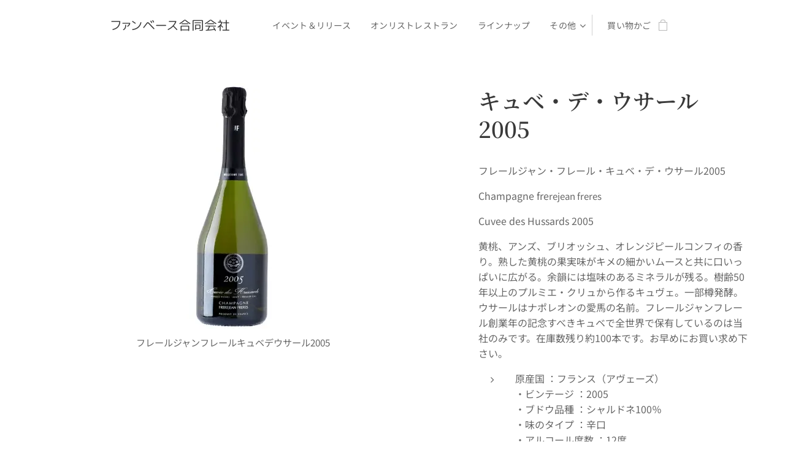

--- FILE ---
content_type: text/html; charset=UTF-8
request_url: https://www.frefrejapan.com/p/cuvee-des-hussards-2005/
body_size: 24265
content:
<!DOCTYPE html>
<html class="no-js" prefix="og: https://ogp.me/ns#" lang="ja">
<head><link rel="preconnect" href="https://duyn491kcolsw.cloudfront.net" crossorigin><link rel="preconnect" href="https://fonts.gstatic.com" crossorigin><meta charset="utf-8"><link rel="shortcut icon" href="https://331cf616ef.clvaw-cdnwnd.com/7db8b39358b957198247f8c340b92fa2/200000078-1b32d1c28f/aicon.ico?ph=331cf616ef"><link rel="apple-touch-icon" href="https://331cf616ef.clvaw-cdnwnd.com/7db8b39358b957198247f8c340b92fa2/200000078-1b32d1c28f/aicon.ico?ph=331cf616ef"><link rel="icon" href="https://331cf616ef.clvaw-cdnwnd.com/7db8b39358b957198247f8c340b92fa2/200000078-1b32d1c28f/aicon.ico?ph=331cf616ef">
    <meta http-equiv="X-UA-Compatible" content="IE=edge">
    <title>フレールジャンフレール キュベデユサール2012</title>
    <meta name="viewport" content="width=device-width,initial-scale=1">
    <meta name="msapplication-tap-highlight" content="no">
    
    <link href="https://duyn491kcolsw.cloudfront.net/files/0r/0rk/0rklmm.css?ph=331cf616ef" media="print" rel="stylesheet">
    <link href="https://duyn491kcolsw.cloudfront.net/files/2e/2e5/2e5qgh.css?ph=331cf616ef" media="screen and (min-width:100000em)" rel="stylesheet" data-type="cq" disabled>
    <link rel="stylesheet" href="https://duyn491kcolsw.cloudfront.net/files/45/45b/45boco.css?ph=331cf616ef"><link rel="stylesheet" href="https://duyn491kcolsw.cloudfront.net/files/4e/4er/4ersdq.css?ph=331cf616ef" media="screen and (min-width:37.5em)"><link rel="stylesheet" href="https://duyn491kcolsw.cloudfront.net/files/2v/2vp/2vpyx8.css?ph=331cf616ef" data-wnd_color_scheme_file=""><link rel="stylesheet" href="https://duyn491kcolsw.cloudfront.net/files/34/34q/34qmjb.css?ph=331cf616ef" data-wnd_color_scheme_desktop_file="" media="screen and (min-width:37.5em)" disabled=""><link rel="stylesheet" href="https://duyn491kcolsw.cloudfront.net/files/3e/3e9/3e9plf.css?ph=331cf616ef" data-wnd_additive_color_file=""><link rel="stylesheet" href="https://duyn491kcolsw.cloudfront.net/files/3y/3yk/3yk5df.css?ph=331cf616ef" data-wnd_typography_file=""><link rel="stylesheet" href="https://duyn491kcolsw.cloudfront.net/files/0m/0m6/0m6ohr.css?ph=331cf616ef" data-wnd_typography_desktop_file="" media="screen and (min-width:37.5em)" disabled=""><script>(()=>{let e=!1;const t=()=>{if(!e&&window.innerWidth>=600){for(let e=0,t=document.querySelectorAll('head > link[href*="css"][media="screen and (min-width:37.5em)"]');e<t.length;e++)t[e].removeAttribute("disabled");e=!0}};t(),window.addEventListener("resize",t),"container"in document.documentElement.style||fetch(document.querySelector('head > link[data-type="cq"]').getAttribute("href")).then((e=>{e.text().then((e=>{const t=document.createElement("style");document.head.appendChild(t),t.appendChild(document.createTextNode(e)),import("https://duyn491kcolsw.cloudfront.net/client/js.polyfill/container-query-polyfill.modern.js").then((()=>{let e=setInterval((function(){document.body&&(document.body.classList.add("cq-polyfill-loaded"),clearInterval(e))}),100)}))}))}))})()</script>
<link rel="preload stylesheet" href="https://duyn491kcolsw.cloudfront.net/files/2m/2m8/2m8msc.css?ph=331cf616ef" as="style"><link rel="preload stylesheet" href="https://duyn491kcolsw.cloudfront.net/files/3b/3ba/3ba1aa.css?ph=331cf616ef" as="style"><meta name="description" content="世界のグランメゾン、グランドホテルで
オンリストされている高級シャンパーニュ
フレールジャンフレール
キュベデユサール2005
Frerejean Frères cuvee des hussardｓ 2005
champagne"><meta name="keywords" content="フレールジャンフレールキュベデユサール２００５"><meta name="generator" content="Webnode 2"><meta name="apple-mobile-web-app-capable" content="no"><meta name="apple-mobile-web-app-status-bar-style" content="black"><meta name="format-detection" content="telephone=no"><meta name="google-site-verification" content="cxRqrnpwJpf4B-xegx5tOuXmSZpl0KToopYbTOPWEaY" />

<meta property="og:url" content="https://frefrejapan.com/p/cuvee-des-hussards-2005/"><meta property="og:title" content="フレールジャンフレール キュベデユサール2012"><meta property="og:type" content="article"><meta property="og:description" content="世界のグランメゾン、グランドホテルで
オンリストされている高級シャンパーニュ
フレールジャンフレール
キュベデユサール2005
Frerejean Frères cuvee des hussardｓ 2005
champagne"><meta property="og:site_name" content="フレールジャンフレールジャパン　　公式サイト"><meta property="og:image" content="https://331cf616ef.clvaw-cdnwnd.com/7db8b39358b957198247f8c340b92fa2/200000183-977dd977df/700/%E6%AD%A3%E6%96%B9%E5%BD%A2%EF%BC%92%EF%BC%90%EF%BC%90%EF%BC%95.png?ph=331cf616ef"><meta name="robots" content="index,follow"><link rel="canonical" href="https://www.frefrejapan.com/p/cuvee-des-hussards-2005/"><script>window.checkAndChangeSvgColor=function(c){try{var a=document.getElementById(c);if(a){c=[["border","borderColor"],["outline","outlineColor"],["color","color"]];for(var h,b,d,f=[],e=0,m=c.length;e<m;e++)if(h=window.getComputedStyle(a)[c[e][1]].replace(/\s/g,"").match(/^rgb[a]?\(([0-9]{1,3}),([0-9]{1,3}),([0-9]{1,3})/i)){b="";for(var g=1;3>=g;g++)b+=("0"+parseInt(h[g],10).toString(16)).slice(-2);"0"===b.charAt(0)&&(d=parseInt(b.substr(0,2),16),d=Math.max(16,d),b=d.toString(16)+b.slice(-4));f.push(c[e][0]+"="+b)}if(f.length){var k=a.getAttribute("data-src"),l=k+(0>k.indexOf("?")?"?":"&")+f.join("&");a.src!=l&&(a.src=l,a.outerHTML=a.outerHTML)}}}catch(n){}};</script><script>
		window._gtmDataLayer = window._gtmDataLayer || [];
		(function(w,d,s,l,i){w[l]=w[l]||[];w[l].push({'gtm.start':new Date().getTime(),event:'gtm.js'});
		var f=d.getElementsByTagName(s)[0],j=d.createElement(s),dl=l!='dataLayer'?'&l='+l:'';
		j.async=true;j.src='https://www.googletagmanager.com/gtm.js?id='+i+dl;f.parentNode.insertBefore(j,f);})
		(window,document,'script','_gtmDataLayer','GTM-542MMSL');</script><script src="https://www.googletagmanager.com/gtag/js?id=UA-139206637-1" async></script><script>
						window.dataLayer = window.dataLayer || [];
						function gtag(){
						
						dataLayer.push(arguments);}
						gtag('js', new Date());
						</script><script>gtag('config', 'UA-139206637-1');</script></head>
<body class="l wt-product ac-n l-default l-d-none b-btn-fr b-btn-s-l b-btn-dso b-btn-bw-1 img-d-n img-t-u img-h-n line-solid b-e-ds lbox-l c-s-n    wnd-fe   wnd-eshop"><noscript>
				<iframe
				 src="https://www.googletagmanager.com/ns.html?id=GTM-542MMSL"
				 height="0"
				 width="0"
				 style="display:none;visibility:hidden"
				 >
				 </iframe>
			</noscript>

<div class="wnd-page l-page cs-gray ac-ff7043 ac-normal t-t-fs-s t-t-fw-m t-t-sp-n t-t-d-n t-s-fs-s t-s-fw-m t-s-sp t-s-d-n t-p-fs-s t-p-fw-m t-p-sp-n t-h-fs-s t-h-fw-m t-h-sp-n t-bq-fs-s t-bq-fw-m t-bq-sp-n t-bq-d-l t-btn-fw-l t-nav-fw-l t-pd-fw-s t-nav-tt-n">
    <div class="l-w t cf t-12">
        <div class="l-bg cf">
            <div class="s-bg-l">
                
                
            </div>
        </div>
        <header class="l-h cf">
            <div class="sw cf">
	<div class="sw-c cf"><section data-space="true" class="s s-hn s-hn-default wnd-mt-classic wnd-na-c logo-classic sc-w   wnd-w-narrow wnd-nh-m hm-hidden menu-default">
	<div class="s-w">
		<div class="s-o">

			<div class="s-bg">
                <div class="s-bg-l">
                    
                    
                </div>
			</div>

			<div class="h-w h-f wnd-fixed">

				<div class="n-l">
					<div class="s-c menu-nav">
						<div class="logo-block">
							<div class="b b-l logo logo-default logo-nb jp-rounded-mgen-plus wnd-logo-with-text logo-21 b-ls-m">
	<div class="b-l-c logo-content">
		<a class="b-l-link logo-link" href="/home/">

			

			

			<div class="b-l-br logo-br"></div>

			<div class="b-l-text logo-text-wrapper">
				<div class="b-l-text-w logo-text">
					<span class="b-l-text-c logo-text-cell">ファンベース合同会社</span>
				</div>
			</div>

		</a>
	</div>
</div>
						</div>

						<div id="menu-slider">
							<div id="menu-block">
								<nav id="menu"><div class="menu-font menu-wrapper">
	<a href="#" class="menu-close" rel="nofollow" title="Close Menu"></a>
	<ul role="menubar" aria-label="メニュー" class="level-1">
		<li role="none">
			<a class="menu-item" role="menuitem" href="/special/"><span class="menu-item-text">イベント＆リリース</span></a>
			
		</li><li role="none">
			<a class="menu-item" role="menuitem" href="/onlist/"><span class="menu-item-text">オンリストレストラン</span></a>
			
		</li><li role="none">
			<a class="menu-item" role="menuitem" href="/lineup/"><span class="menu-item-text">ラインナップ</span></a>
			
		</li><li role="none">
			<a class="menu-item" role="menuitem" href="/about/"><span class="menu-item-text">当社について</span></a>
			
		</li><li role="none">
			<a class="menu-item" role="menuitem" href="/contact-1/"><span class="menu-item-text">お問い合わせ</span></a>
			
		</li><li role="none">
			<a class="menu-item" role="menuitem" href="/%e3%82%a2%e3%83%bc%e3%82%ab%e3%82%a4%e3%83%96/"><span class="menu-item-text">ニュースアーカイブス</span></a>
			
		</li><li role="none">
			<a class="menu-item" role="menuitem" href="/%e3%83%95%e3%83%a9%e3%83%b3%e3%82%b9%e3%83%8a%e3%82%a4%e3%83%88%e3%81%8a%e5%95%8f%e3%81%84%e5%90%88%e3%82%8f%e3%81%9b/"><span class="menu-item-text">フランスナイトお問い合わせ</span></a>
			
		</li><li role="none">
			<a class="menu-item" role="menuitem" href="/%e3%81%94%e5%bf%9c%e5%8b%9f%e3%81%82%e3%82%8a%e3%81%8c%e3%81%a8%e3%81%86%e3%81%94%e3%81%96%e3%81%84%e3%81%be%e3%81%97%e3%81%9f/"><span class="menu-item-text">ご応募フォーム</span></a>
			
		</li><li role="none">
			<a class="menu-item" role="menuitem" href="/%e8%b2%a9%e5%a3%b2%e5%b9%b4%e9%bd%a2%e7%a2%ba%e8%aa%8d/"><span class="menu-item-text">販売年齢確認</span></a>
			
		</li>
	</ul>
	<span class="more-text">その他</span>
</div></nav>
							</div>
						</div>

						<div class="cart-and-mobile">
							
							<div class="cart cf">
	<div class="cart-content">
		<a href="/cart/">
			<div class="cart-content-link">
				<div class="cart-text"><span>買い物かご</span></div>
				<div class="cart-piece-count" data-count="0" data-wnd_cart_part="count">0</div>
				<div class="cart-piece-text" data-wnd_cart_part="text"></div>
				<div class="cart-price" data-wnd_cart_part="price">0円</div>
			</div>
		</a>
	</div>
</div>

							<div id="menu-mobile">
								<a href="#" id="menu-submit"><span></span>メニュー</a>
							</div>
						</div>

					</div>
				</div>

			</div>

		</div>
	</div>
</section></div>
</div>
        </header>
        <main class="l-m cf">
            <div class="sw cf">
	<div class="sw-c cf"><section class="s s-hm s-hm-hidden wnd-h-hidden cf sc-w   hn-default"></section><section data-space="true" class="s s-ed cf sc-w   wnd-w-wider wnd-s-higher wnd-h-auto">
	<div class="s-w cf">
		<div class="s-o s-fs cf">
			<div class="s-bg cf">
                <div class="s-bg-l">
                    
                    
                </div>
			</div>
			<div class="s-c s-fs cf">
				<div class="b-e b-e-d b b-s cf" data-wnd_product_item="200000108" data-wnd_product_data="{&quot;id&quot;:200000108,&quot;name&quot;:&quot;\u30ad\u30e5\u30d9\u30fb\u30c7\u30fb\u30a6\u30b5\u30fc\u30eb2005&quot;,&quot;image&quot;:[&quot;https:\/\/331cf616ef.clvaw-cdnwnd.com\/7db8b39358b957198247f8c340b92fa2\/200000183-977dd977df\/450\/%E6%AD%A3%E6%96%B9%E5%BD%A2%EF%BC%92%EF%BC%90%EF%BC%90%EF%BC%95.png?ph=331cf616ef&quot;,&quot;https:\/\/331cf616ef.clvaw-cdnwnd.com\/7db8b39358b957198247f8c340b92fa2\/200000183-977dd977df\/%E6%AD%A3%E6%96%B9%E5%BD%A2%EF%BC%92%EF%BC%90%EF%BC%90%EF%BC%95.png?ph=331cf616ef&quot;],&quot;detail_url&quot;:&quot;\/p\/cuvee-des-hussards-2005\/&quot;,&quot;category&quot;:&quot;\u30b7\u30e3\u30f3\u30d1\u30fc\u30cb\u30e5&quot;,&quot;list_position&quot;:0,&quot;price&quot;:47300,&quot;comparative_price&quot;:0,&quot;out_of_stock&quot;:false,&quot;availability&quot;:&quot;DO_NOT_SHOW&quot;,&quot;variants&quot;:[{&quot;id&quot;:200000332,&quot;identifier&quot;:&quot;cuvee-des-hussards-2005-%e9%80%9a%e5%b8%b8%e5%8c%85%e8%a3%85&quot;,&quot;option_ids&quot;:[&quot;200000164&quot;],&quot;price&quot;:47300,&quot;price_ex_vat_message&quot;:&quot;\u7a0e\u5225 43,000\u5186&quot;,&quot;comparative_price&quot;:0,&quot;inventory_sku&quot;:&quot;&quot;,&quot;out_of_stock&quot;:false,&quot;availability&quot;:&quot;DO_NOT_SHOW&quot;,&quot;inventory_quantity&quot;:0,&quot;visibility&quot;:1,&quot;unit_price_localised&quot;:&quot;&quot;,&quot;dual_currency&quot;:null},{&quot;id&quot;:200000333,&quot;identifier&quot;:&quot;cuvee-des-hussards-2005-%e3%83%95%e3%83%a9%e3%83%af%e3%83%bcbox%e4%bb%95%e6%a7%98&quot;,&quot;option_ids&quot;:[&quot;200000163&quot;],&quot;price&quot;:52800,&quot;price_ex_vat_message&quot;:&quot;\u7a0e\u5225 48,000\u5186&quot;,&quot;comparative_price&quot;:0,&quot;inventory_sku&quot;:&quot;&quot;,&quot;out_of_stock&quot;:false,&quot;availability&quot;:&quot;DO_NOT_SHOW&quot;,&quot;inventory_quantity&quot;:0,&quot;visibility&quot;:1,&quot;unit_price_localised&quot;:&quot;&quot;,&quot;dual_currency&quot;:null}],&quot;variants_active&quot;:true}" data-wnd-price-info-template="&lt;span class=&quot;prd-price-info&quot;&gt;&lt;span class=&quot;prd-price-info-c&quot;&gt;{value}&lt;/span&gt;&lt;/span&gt;">
    <form class="cf" action="" method="post" data-wnd_sys_form="add-to-cart">

        <div class="b-e-d-head b-e-d-right">
            <h1 class="b-e-d-title cf"><span class="prd-title">
	<span class="prd-title-c">キュベ・デ・ウサール2005</span>
</span></h1>
        </div>

        <div class="b-e-d-ribbons cf">
            <span class="prd-label prd-out-of-stock">
	<span class="prd-label-c prd-out-of-stock-c"></span>
</span>
            <span class="prd-label">
	<span class="prd-label-c"></span>
</span>
        </div>

        <div class="b-e-d-gal b-e-d-left">
            <div class="prd-gal cf" id="wnd_ProductGalleryBlock_344460" data-slideshow="false">
	<div class="prd-gal-c cf">
		<ul class="prd-gal-list cf">
			<li class="prd-gal-photo wnd-orientation-square">
				<a class="prd-gal-link litebox" data-litebox-group="gallery" data-litebox-text="フレールジャンフレールキュベデウサール2005" href="https://331cf616ef.clvaw-cdnwnd.com/7db8b39358b957198247f8c340b92fa2/200000183-977dd977df/%E6%AD%A3%E6%96%B9%E5%BD%A2%EF%BC%92%EF%BC%90%EF%BC%90%EF%BC%95.png?ph=331cf616ef" width="400" height="400">
					<div class="prd-gal-img cf">
						<div class="prd-gal-img-pos">
                            <picture><source type="image/webp" srcset="https://331cf616ef.clvaw-cdnwnd.com/7db8b39358b957198247f8c340b92fa2/200000270-b7ad7b7adb/450/%E6%AD%A3%E6%96%B9%E5%BD%A2%EF%BC%92%EF%BC%90%EF%BC%90%EF%BC%95.webp?ph=331cf616ef 400w, https://331cf616ef.clvaw-cdnwnd.com/7db8b39358b957198247f8c340b92fa2/200000270-b7ad7b7adb/700/%E6%AD%A3%E6%96%B9%E5%BD%A2%EF%BC%92%EF%BC%90%EF%BC%90%EF%BC%95.webp?ph=331cf616ef 400w, https://331cf616ef.clvaw-cdnwnd.com/7db8b39358b957198247f8c340b92fa2/200000270-b7ad7b7adb/%E6%AD%A3%E6%96%B9%E5%BD%A2%EF%BC%92%EF%BC%90%EF%BC%90%EF%BC%95.webp?ph=331cf616ef 400w" sizes="(min-width: 768px) 60vw, 100vw" ><img src="https://331cf616ef.clvaw-cdnwnd.com/7db8b39358b957198247f8c340b92fa2/200000183-977dd977df/%E6%AD%A3%E6%96%B9%E5%BD%A2%EF%BC%92%EF%BC%90%EF%BC%90%EF%BC%95.png?ph=331cf616ef" alt="フレールジャンフレールキュベデウサール2005" width="400" height="400" loading="lazy" ></picture>
						</div>
					</div>
					<div class="prd-gal-title cf"><span>フレールジャンフレールキュベデウサール2005</span></div>
				</a>
			</li>
		</ul>
	</div>

	<div class="prd-gal-nav dots cf">
		<div class="prd-gal-nav-arrow-prev prd-gal-nav-arrow">
			<div class="prd-gal-nav-arrow-submit"></div>
		</div>

		<div class="prd-gal-nav-c dots-content cf"></div>

		<div class="prd-gal-nav-arrow-next prd-gal-nav-arrow">
			<div class="prd-gal-nav-arrow-submit"></div>
		</div>
	</div>

	
</div>
        </div>

        <div class="b-e-d-c b-e-d-right">
            <div class="b-text text prd-text">
	<div class="prd-text-c"><p>フレールジャン・フレール・キュベ・デ・ウサール2005</p><p>Champagne fre<span style="background-color: rgba(0, 0, 0, 0); font-size: 0.9375rem;">rejean freres</span></p><p class="">Cuvee des Hussards 2005&nbsp;</p><p>黄桃、アンズ、ブリオッシュ、オレンジピールコンフィの香り。熟した黄桃の果実味がキメの細かいムースと共に口いっぱいに広がる。余韻には塩味のあるミネラルが残る。樹齢50年以上のプルミエ・クリュから作るキュヴェ。一部樽発酵。ウサールはナポレオンの愛馬の名前。フレールジャンフレール創業年の記念すべきキュベで全世界で保有しているのは当社のみです。在庫数残り約100本です。お早めにお買い求め下さい。</p><ul><li>原産国 ：フランス（アヴェーズ）<br>・ビンテージ ：2005<br>・ブドウ品種 ：シャルドネ100％<br>・味のタイプ ：辛口<br>・アルコール度数 ：12度<br>・容量 ： 750ml<br>・熟成期間 ：18年間<br>・生産量 ： 1,500本　<br>・飲み頃温度 ：7℃</li><li>消費税込</li></ul></div>
</div>
            <div class="prd-variants cf">
	<h4 class="prd-variants-title">選択：</h4>
	<div class="prd-variants-c form b-form-light f-rg-normal cf">
		<div class="prd-variants-group form-input form-select wnd-form-field">
			<div class="select">
				<select class="not-clicked" id="field-wnd_ProductOptionGroupBlock_7hg88q33sge000000000000000" name="wnd_ProductOptionGroupBlock_7hg88q33sge000000000000000" required="Array" data-wnd_option_group="200000012">
					<option value="" selected></option><option value="200000164">通常包装</option><option value="200000163">フラワーBOX仕様</option>
				</select>
				<label for="field-wnd_ProductOptionGroupBlock_7hg88q33sge000000000000000"><span class="it b link">
	<span class="it-c">包装グレード</span>
</span></label>
			</div>
		</div>
	</div>
</div>
            <div class="b-e-d-price cf">
                <span class="prd-price">
	<span class="prd-price-pref-text wnd-product-prefix-text"></span><span class="prd-price-pref"></span><span class="prd-price-c wnd-product-price">47,300</span><span class="prd-price-suf">円</span><span class="prd-price-suf-text wnd-product-suffix-text">〜</span>
</span>
                <span class="prd-price prd-price-com wnd-product-comparative-price-area wnd-empty" style="display:none">
	<span class="prd-price-pref"></span><span class="prd-price-c wnd-product-comparative-price-content">0</span><span class="prd-price-suf">円</span>
</span>
            </div>
            <div class="b-e-d-price b-e-d-price-info" data-wnd-identifier="wnd-price-info-container">
                
                <span class="prd-price-info" data-wnd-identifier="wnd-product-info-vat-msg"><span class="prd-price-info-c">税込価格</span></span>
                
                
                
            </div>
            <div class="b-e-d-stock b-e-d-stock-info" data-wnd-identifier="wnd-stock-info-container">
                <span class="prd-stock-info" data-wnd-identifier="wnd-stock-info">
    <span class="wt-bold"></span>
</span>
            </div>

            <div class="b-e-d-submit cf">
                <div class="prd-crt b-btn b-btn-3 b-btn-atc b-btn-i-left b-btn-i-atc wnd-fixed cf">
                    <button class="b-btn-l b-btn-fixed" type="submit" name="send" value="wnd_ProductDetailFormBlock_132825" disabled data-wnd_add_to_cart_button>
                        <span class="b-btn-t">商品をカートに入れる</span>
                        <span class="b-btn-a-l">
							<span class="loader"></span>
						</span>
                        <span class="b-btn-a-a">
							<span class="checked"></span>
							カートに入りました
						</span>
                        <span class="b-btn-ofs">在庫切れ</span>
                    </button>
                </div>
            </div>
        </div>

        <input type="hidden" name="id" value="200000108"><input type="hidden" name="variant_id" value="">

    </form>
<script>gtag('event', 'view_item', {"items":{"id":200000108,"name":"\u30ad\u30e5\u30d9\u30fb\u30c7\u30fb\u30a6\u30b5\u30fc\u30eb2005","category":"\u30b7\u30e3\u30f3\u30d1\u30fc\u30cb\u30e5","list_position":0,"price":"47300.0000"},"send_to":"UA-139206637-1"});</script></div>
				<div class="ez cf">
	<div class="ez-c"><div class="b b-s b-hr-line line-auto">
    <hr class="line-style line-color">
</div><div class="cw cf">
	<div class="cw-c cf"><div class="c cf" style="width:50%;">
	<div class="c-c cf"><div class="b-img b-img-default b b-s cf wnd-orientation-portrait wnd-type-image img-s-n" style="margin-left:0;margin-right:0;" id="wnd_ImageBlock_55072">
	<div class="b-img-w">
		<div class="b-img-c" style="padding-bottom:133.36%;text-align:center;">
            <picture><source type="image/webp" srcset="https://331cf616ef.clvaw-cdnwnd.com/7db8b39358b957198247f8c340b92fa2/200000464-c95bec95c0/450/1700558810837.webp?ph=331cf616ef 337w, https://331cf616ef.clvaw-cdnwnd.com/7db8b39358b957198247f8c340b92fa2/200000464-c95bec95c0/700/1700558810837.webp?ph=331cf616ef 525w, https://331cf616ef.clvaw-cdnwnd.com/7db8b39358b957198247f8c340b92fa2/200000464-c95bec95c0/1700558810837.webp?ph=331cf616ef 1109w" sizes="(min-width: 600px) calc(100vw * 0.75), 100vw" ><img id="wnd_ImageBlock_55072_img" src="https://331cf616ef.clvaw-cdnwnd.com/7db8b39358b957198247f8c340b92fa2/200000463-772387723a/1700558810837.jpeg?ph=331cf616ef" alt="" width="1109" height="1479" loading="lazy" style="top:0%;left:0%;width:100%;height:100%;position:absolute;" ></picture>
			</div>
		
	</div>
</div></div>
</div><div class="c cf" style="width:50%;">
	<div class="c-c cf"><div class="b b-text cf">
	<div class="b-c b-text-c b-s b-s-t60 b-s-b60 b-cs cf"><h1 class="wnd-align-center">フラワーBox</h1></div>
</div><div class="b b-text cf">
	<div class="b-c b-text-c b-s b-s-t60 b-s-b60 b-cs cf"><p>特別なアーティフィシャルフラワーアレンジメントと共にフレールジャン・フレールのシャンパーーニュをお楽しみいただけます。<br><br>※デザインや花材は変更となる場合がございます あらかじめご了承くださいませ&nbsp;<br></p></div>
</div></div>
</div></div>
</div></div>
</div>
			</div>
		</div>
	</div>
</section></div>
</div>
        </main>
        <footer class="l-f cf">
            <div class="sw cf">
	<div class="sw-c cf"><section data-wn-border-element="s-f-border" class="s s-f s-f-edit sc-d   wnd-w-wider wnd-s-high wnd-h-auto">
	<div class="s-w">
		<div class="s-o">
			<div class="s-bg">
                <div class="s-bg-l">
                    
                    
                </div>
			</div>
			<div class="s-f-ez">
				<div class="s-c s-f-border">
					<div>
						<div class="ez cf">
	<div class="ez-c"><div class="b b-text cf">
	<div class="b-c b-text-c b-s b-s-t60 b-s-b60 b-cs cf"><h3 class="wnd-align-center">お酒は20歳になってから。</h3><h3 class="wnd-align-center">飲酒運転は法律で禁止されています。</h3><h3 class="wnd-align-center">妊娠中や授乳期の飲酒は、胎児・乳児の発育に</h3><h3 class="wnd-align-center">悪影響を与えるおそれがあります。</h3><h3 class="wnd-align-center">お酒は楽しく適量で。</h3></div>
</div><div class="cw cf">
	<div class="cw-c cf"><div class="c cf" style="width:37.48%;">
	<div class="c-c cf"><div class="b b-s b-hr-line line-auto">
    <hr class="line-style line-color">
</div><div class="b b-text cf">
	<div class="b-c b-text-c b-s b-s-t60 b-s-b60 b-cs cf"><p>法　人　番　号　　　&nbsp; &nbsp;7180003020401</p><p>酒 類 販 売 免 許 番 号　  昭和酒１４７</p><p>酒類販売管理研修受講　第00033号</p><p>名 古 屋 商 工 会 義 所　  1271075</p></div>
</div></div>
</div><div class="c cf" style="width:18.84%;">
	<div class="c-c cf"><div class="b b-text cf">
	<div class="b-c b-text-c b-s b-s-t60 b-s-b60 b-cs cf"><p><strong>インフォメーション</strong></p>

<p><a href="/privacy/">プライバシーポリシー</a><br>
<a href="/terms/">ご利用規約</a></p>
</div>
</div><div class="b b-text cf">
	<div class="b-c b-text-c b-s b-s-t60 b-s-b60 b-cs cf"><p><a href="/terms2/">特定商取引法に基づく表記</a><br></p></div>
</div><div class="b b-text cf">
	<div class="b-c b-text-c b-s b-s-t60 b-s-b60 b-cs cf"><p>お振込み先</p><p>名古屋銀行　桜山支店</p><p>普通　3494945</p><p>ファンベース（ド</p></div>
</div></div>
</div><div class="c cf" style="width:10.6%;">
	<div class="c-c cf"><div class="b b-text cf">
	<div class="b-c b-text-c b-s b-s-t60 b-s-b60 b-cs cf"><p><strong>ショップ</strong></p>

<p><a href="/about/">当社について</a><br>
<a href="/contact-1/">お問い合わせ</a></p>
</div>
</div></div>
</div><div class="c cf" style="width:33.08%;">
	<div class="c-c cf"><div class="b b-text cf">
	<div class="b-c b-text-c b-s b-s-t60 b-s-b60 b-cs cf"><p class="wnd-align-right">ファンベース合同会社</p><p class="wnd-align-right">名古屋市昭和区御器所通2-14-1-202</p><p class="wnd-align-right">メール：cs@frefrejapan.com&nbsp;<br>
電話: <strong style="font-size: 0.95rem;">052-886-1760</strong></p><p class="wnd-align-right"><b>担当：ブランドマネージャー森川</b></p>
</div>
</div></div>
</div></div>
</div></div>
</div>
					</div>
				</div>
			</div>
			<div class="s-c s-f-l-w">
				<div class="s-f-l b-s b-s-t0 b-s-b0">
					<div class="s-f-l-c s-f-l-c-first">
						<div class="s-f-sf">
                            <span class="sf b">
<span class="sf-content sf-c link"><p>Copyright(c) 2019-2023 fanbase llc. All Rights Reserved.<br></p></span>
</span>
                            
                            
                            
                            
						</div>
					</div>
					<div class="s-f-l-c s-f-l-c-last">
						<div class="s-f-lang lang-select cf">
	
</div>
					</div>
                    <div class="s-f-l-c s-f-l-c-currency">
                        <div class="s-f-ccy ccy-select cf">
	
</div>
                    </div>
				</div>
			</div>
		</div>
	</div>
	<div class="s-f-bg-stripe"></div>
</section></div>
</div>
        </footer>
    </div>
    
</div>


<script src="https://duyn491kcolsw.cloudfront.net/files/3n/3no/3nov38.js?ph=331cf616ef" crossorigin="anonymous" type="module"></script><script>document.querySelector(".wnd-fe")&&[...document.querySelectorAll(".c")].forEach((e=>{const t=e.querySelector(".b-text:only-child");t&&""===t.querySelector(".b-text-c").innerText&&e.classList.add("column-empty")}))</script>


<script src="https://duyn491kcolsw.cloudfront.net/client.fe/js.compiled/lang.ja.2086.js?ph=331cf616ef" crossorigin="anonymous"></script><script src="https://duyn491kcolsw.cloudfront.net/client.fe/js.compiled/compiled.multi.2-2193.js?ph=331cf616ef" crossorigin="anonymous"></script><script>var wnd = wnd || {};wnd.$data = {"image_content_items":{"wnd_ThumbnailBlock_512338":{"id":"wnd_ThumbnailBlock_512338","type":"wnd.pc.ThumbnailBlock"},"wnd_Section_eshop_product_detail_517830":{"id":"wnd_Section_eshop_product_detail_517830","type":"wnd.pc.Section"},"wnd_ProductGalleryBlock_344460":{"id":"wnd_ProductGalleryBlock_344460","type":"wnd.pc.ProductGalleryBlock"},"wnd_HeaderSection_header_main_241838":{"id":"wnd_HeaderSection_header_main_241838","type":"wnd.pc.HeaderSection"},"wnd_ImageBlock_413945":{"id":"wnd_ImageBlock_413945","type":"wnd.pc.ImageBlock"},"wnd_ImageBlock_55072":{"id":"wnd_ImageBlock_55072","type":"wnd.pc.ImageBlock"},"wnd_ProductPhotoImageBlock_92855744":{"id":"wnd_ProductPhotoImageBlock_92855744","type":"wnd.pc.ProductPhotoImageBlock"},"wnd_LogoBlock_650061":{"id":"wnd_LogoBlock_650061","type":"wnd.pc.LogoBlock"},"wnd_FooterSection_footer_558113":{"id":"wnd_FooterSection_footer_558113","type":"wnd.pc.FooterSection"}},"svg_content_items":{"wnd_ImageBlock_413945":{"id":"wnd_ImageBlock_413945","type":"wnd.pc.ImageBlock"},"wnd_ImageBlock_55072":{"id":"wnd_ImageBlock_55072","type":"wnd.pc.ImageBlock"},"wnd_LogoBlock_650061":{"id":"wnd_LogoBlock_650061","type":"wnd.pc.LogoBlock"}},"content_items":[],"eshopSettings":{"ESHOP_SETTINGS_DISPLAY_ADDITIONAL_VAT":true,"ESHOP_SETTINGS_DISPLAY_PRICE_WITHOUT_VAT":false,"ESHOP_SETTINGS_DISPLAY_SHIPPING_COST":false},"project_info":{"isMultilanguage":false,"isMulticurrency":false,"eshop_tax_enabled":"1","country_code":"jp","contact_state":null,"eshop_tax_type":"VAT","eshop_discounts":true,"graphQLURL":"https:\/\/frefrejapan.com\/servers\/graphql\/","iubendaSettings":{"cookieBarCode":"","cookiePolicyCode":"","privacyPolicyCode":"","termsAndConditionsCode":""}}};</script><script>wnd.$system = {"fileSystemType":"aws_s3","localFilesPath":"https:\/\/www.frefrejapan.com\/_files\/","awsS3FilesPath":"https:\/\/331cf616ef.clvaw-cdnwnd.com\/7db8b39358b957198247f8c340b92fa2\/","staticFiles":"https:\/\/duyn491kcolsw.cloudfront.net\/files","isCms":false,"staticCDNServers":["https:\/\/duyn491kcolsw.cloudfront.net\/"],"fileUploadAllowExtension":["jpg","jpeg","jfif","png","gif","bmp","ico","svg","webp","tiff","pdf","doc","docx","ppt","pptx","pps","ppsx","odt","xls","xlsx","txt","rtf","mp3","wma","wav","ogg","amr","flac","m4a","3gp","avi","wmv","mov","mpg","mkv","mp4","mpeg","m4v","swf","gpx","stl","csv","xml","txt","dxf","dwg","iges","igs","step","stp"],"maxUserFormFileLimit":4194304,"frontendLanguage":"ja","backendLanguage":"ja","frontendLanguageId":1,"page":{"id":50000003,"identifier":"p","template":{"id":200000285,"styles":{"background":{"default":null},"additiveColor":"ac-ff7043 ac-normal","scheme":"cs-gray","typography":"t-12_new","lineStyle":"line-solid","imageTitle":"img-t-u","imageHover":"img-h-n","imageStyle":"img-d-n","buttonDecoration":"b-btn-dso","buttonStyle":"b-btn-fr","buttonSize":"b-btn-s-l","buttonBorders":"b-btn-bw-1","lightboxStyle":"lbox-l","eshopGridItemStyle":"b-e-ds","eshopGridItemAlign":"b-e-l","columnSpaces":"c-s-n","layoutType":"l-default","layoutDecoration":"l-d-none","formStyle":"light","menuType":"wnd-mt-classic","menuStyle":"menu-default","sectionWidth":"wnd-w-wider","sectionSpace":"wnd-s-normal","acMenu":true,"typoTitleSizes":"t-t-fs-s","typoTitleWeights":"t-t-fw-m","typoTitleSpacings":"t-t-sp-n","typoTitleDecorations":"t-t-d-n","typoHeadingSizes":"t-h-fs-s","typoHeadingWeights":"t-h-fw-m","typoHeadingSpacings":"t-h-sp-n","typoSubtitleSizes":"t-s-fs-s","typoSubtitleWeights":"t-s-fw-m","typoSubtitleSpacings":"t-s-sp","typoSubtitleDecorations":"t-s-d-n","typoParagraphSizes":"t-p-fs-s","typoParagraphWeights":"t-p-fw-m","typoParagraphSpacings":"t-p-sp-n","typoBlockquoteSizes":"t-bq-fs-s","typoBlockquoteWeights":"t-bq-fw-m","typoBlockquoteSpacings":"t-bq-sp-n","typoBlockquoteDecorations":"t-bq-d-l","buttonWeight":"t-btn-fw-l","menuWeight":"t-nav-fw-l","productWeight":"t-pd-fw-s","acHeadings":false,"acSubheadings":false,"acIcons":false,"acOthers":false,"menuTextTransform":"t-nav-tt-n"}},"layout":"product_detail","name":"\u30ad\u30e5\u30d9\u30fb\u30c7\u30fb\u30a6\u30b5\u30fc\u30eb2005","html_title":"\u30d5\u30ec\u30fc\u30eb\u30b8\u30e3\u30f3\u30d5\u30ec\u30fc\u30eb \u30ad\u30e5\u30d9\u30c7\u30e6\u30b5\u30fc\u30eb2012","language":"ja","langId":1,"isHomepage":false,"meta_description":"\u4e16\u754c\u306e\u30b0\u30e9\u30f3\u30e1\u30be\u30f3\u3001\u30b0\u30e9\u30f3\u30c9\u30db\u30c6\u30eb\u3067\n\u30aa\u30f3\u30ea\u30b9\u30c8\u3055\u308c\u3066\u3044\u308b\u9ad8\u7d1a\u30b7\u30e3\u30f3\u30d1\u30fc\u30cb\u30e5\n\u30d5\u30ec\u30fc\u30eb\u30b8\u30e3\u30f3\u30d5\u30ec\u30fc\u30eb\n\u30ad\u30e5\u30d9\u30c7\u30e6\u30b5\u30fc\u30eb2005\nFrerejean Fr\u00e8res cuvee des hussard\uff53 2005\nchampagne","meta_keywords":"\u30d5\u30ec\u30fc\u30eb\u30b8\u30e3\u30f3\u30d5\u30ec\u30fc\u30eb\u30ad\u30e5\u30d9\u30c7\u30e6\u30b5\u30fc\u30eb\uff12\uff10\uff10\uff15","header_code":null,"footer_code":null,"styles":null,"countFormsEntries":[]},"listingsPrefix":"\/l\/","productPrefix":"\/p\/","cartPrefix":"\/cart\/","checkoutPrefix":"\/checkout\/","searchPrefix":"\/search\/","isCheckout":false,"isEshop":true,"hasBlog":false,"isProductDetail":true,"isListingDetail":false,"listing_page":[],"hasEshopAnalytics":true,"gTagId":"UA-139206637-1","gAdsId":null,"format":{"be":{"DATE_TIME":{"mask":"%Y\u5e74%m\u6708%d\u65e5 %H:%M","regexp":"^(([0-9]{1,4}(\\-|\u5e74)(0?[1-9]|1[0-2])(\\-|\u6708)(0?[1-9]|[1,2][0-9]|3[0,1])\u65e5?)(( [0-1][0-9]| 2[0-3]):[0-5][0-9])?|(([0-9]{4}(0[1-9]|1[0-2])(0[1-9]|[1,2][0-9]|3[0,1])(0[0-9]|1[0-9]|2[0-3])[0-5][0-9][0-5][0-9])))?$"},"DATE":{"mask":"%Y\u5e74%m\u6708%d\u65e5","regexp":"^([0-9]{1,4}(\\-|\u5e74)(0?[1-9]|1[0-2])(\\-|\u6708)(0?[1-9]|[1,2][0-9]|3[0,1])\u65e5?)$"},"CURRENCY":{"mask":{"point":".","thousands":",","decimals":0,"mask":"%s","zerofill":true}}},"fe":{"DATE_TIME":{"mask":"%Y\u5e74%m\u6708%d\u65e5 %H:%M","regexp":"^(([0-9]{1,4}(\\-|\u5e74)(0?[1-9]|1[0-2])(\\-|\u6708)(0?[1-9]|[1,2][0-9]|3[0,1])\u65e5?)(( [0-1][0-9]| 2[0-3]):[0-5][0-9])?|(([0-9]{4}(0[1-9]|1[0-2])(0[1-9]|[1,2][0-9]|3[0,1])(0[0-9]|1[0-9]|2[0-3])[0-5][0-9][0-5][0-9])))?$"},"DATE":{"mask":"%Y\u5e74%m\u6708%d\u65e5","regexp":"^([0-9]{1,4}(\\-|\u5e74)(0?[1-9]|1[0-2])(\\-|\u6708)(0?[1-9]|[1,2][0-9]|3[0,1])\u65e5?)$"},"CURRENCY":{"mask":{"point":".","thousands":",","decimals":0,"mask":"%s","zerofill":true}}}},"e_product":{"id":200000455,"workingId":200000108,"name":"\u30ad\u30e5\u30d9\u30fb\u30c7\u30fb\u30a6\u30b5\u30fc\u30eb2005","identifier":"cuvee-des-hussards-2005","meta_description":"\u4e16\u754c\u306e\u30b0\u30e9\u30f3\u30e1\u30be\u30f3\u3001\u30b0\u30e9\u30f3\u30c9\u30db\u30c6\u30eb\u3067\n\u30aa\u30f3\u30ea\u30b9\u30c8\u3055\u308c\u3066\u3044\u308b\u9ad8\u7d1a\u30b7\u30e3\u30f3\u30d1\u30fc\u30cb\u30e5\n\u30d5\u30ec\u30fc\u30eb\u30b8\u30e3\u30f3\u30d5\u30ec\u30fc\u30eb\n\u30ad\u30e5\u30d9\u30c7\u30e6\u30b5\u30fc\u30eb2005\nFrerejean Fr\u00e8res cuvee des hussard\uff53 2005\nchampagne","meta_keywords":"\u30d5\u30ec\u30fc\u30eb\u30b8\u30e3\u30f3\u30d5\u30ec\u30fc\u30eb\u30ad\u30e5\u30d9\u30c7\u30e6\u30b5\u30fc\u30eb\uff12\uff10\uff10\uff15","html_title":"\u30d5\u30ec\u30fc\u30eb\u30b8\u30e3\u30f3\u30d5\u30ec\u30fc\u30eb \u30ad\u30e5\u30d9\u30c7\u30e6\u30b5\u30fc\u30eb2012","styles":null,"content_items":{"wnd_PerexBlock_44061":{"type":"wnd.pc.PerexBlock","id":"wnd_PerexBlock_44061","context":"page","text":"\u003Cp\u003E\u7279\u5225\u306a\u30a2\u30fc\u30c6\u30a3\u30d5\u30a3\u30b7\u30e3\u30eb\u30d5\u30e9\u30ef\u30fc\u30a2\u30ec\u30f3\u30b8\u30e1\u30f3\u30c8\u3068\u5171\u306b\u30d5\u30ec\u30fc\u30eb\u30b8\u30e3\u30f3\u30fb\u30d5\u30ec\u30fc\u30eb\u306e\u30b7\u30e3\u30f3\u30d1\u30fc\u30fc\u30cb\u30e5\u3092\u304a\u697d\u3057\u307f\u3044\u305f\u3060\u3051\u307e\u3059\u3002\u003Cbr\u003E\u003Cbr\u003E\u203b\u30c7\u30b6\u30a4\u30f3\u3084\u82b1\u6750\u306f\u5909\u66f4\u3068\u306a\u308b\u5834\u5408\u304c\u3054\u3056\u3044\u307e\u3059 \u3042\u3089\u304b\u3058\u3081\u3054\u4e86\u627f\u304f\u3060\u3055\u3044\u307e\u305b \u003Cbr\u003E\u003C\/p\u003E"},"wnd_ThumbnailBlock_512338":{"type":"wnd.pc.ThumbnailBlock","id":"wnd_ThumbnailBlock_512338","context":"page","style":{"background":{"default":{"default":"wnd-background-image"}},"backgroundSettings":{"default":{"default":{"id":200000183,"src":"200000183-977dd977df\/\u6b63\u65b9\u5f62\uff12\uff10\uff10\uff15.png","dataType":"filesystem_files","width":400,"height":400,"mediaType":"myImages","mime":"","alternatives":{"image\/webp":{"id":200000270,"src":"200000270-b7ad7b7adb\/\u6b63\u65b9\u5f62\uff12\uff10\uff10\uff15.webp","dataType":"filesystem_files","width":400,"height":400,"mime":"image\/webp"}}}}}},"refs":{"filesystem_files":[{"filesystem_files.id":200000183}]}},"wnd_SectionWrapper_81420":{"type":"wnd.pc.SectionWrapper","id":"wnd_SectionWrapper_81420","context":"page","content":["wnd_HeaderSection_header_main_241838","wnd_Section_eshop_product_detail_517830"]},"wnd_Section_eshop_product_detail_517830":{"type":"wnd.pc.Section","contentIdentifier":"eshop_product_detail","id":"wnd_Section_eshop_product_detail_517830","context":"page","content":{"default":["wnd_EditZone_605903","wnd_ProductDetailFormBlock_132825"],"default_box":["wnd_EditZone_605903","wnd_ProductDetailFormBlock_132825"]},"contentMap":{"wnd.pc.EditZone":{"master-01":"wnd_EditZone_605903"},"wnd.pc.ProductDetailFormBlock":{"product-01":"wnd_ProductDetailFormBlock_132825"}},"style":{"sectionColor":{"default":"sc-w"},"sectionWidth":{"default":"wnd-w-wider"},"sectionSpace":{"default":"wnd-s-higher"},"sectionHeight":{"default":"wnd-h-auto"},"sectionPosition":{"default":"wnd-p-cc"}},"variant":{"default":"default"}},"wnd_EditZone_605903":{"type":"wnd.pc.EditZone","id":"wnd_EditZone_605903","context":"page","content":["wnd_HrLineBlock_93250","wnd_ContentZoneColWrapper_7071"]},"wnd_ProductDetailFormBlock_132825":{"type":"wnd.pc.ProductDetailFormBlock","id":"wnd_ProductDetailFormBlock_132825","context":"page","contentMap":{"wnd.pc.ProductSubmitBlock":{"submit":"wnd_ProductSubmitBlock_445841"},"wnd.pc.ProductTitleBlock":{"name":"wnd_ProductTitleBlock_726874"},"wnd.pc.ProductDescriptionBlock":{"description":"wnd_ProductDescriptionBlock_897670"},"wnd.pc.ProductPriceBlock":{"price":"wnd_ProductPriceBlock_979044"},"wnd.pc.ProductComparativePriceBlock":{"comparative-price":"wnd_ProductComparativePriceBlock_346563"},"wnd.pc.ProductRibbonBlock":{"ribbon":"wnd_ProductRibbonBlock_652835"},"wnd.pc.ProductOutOfStockBlock":{"out-of-stock":"wnd_ProductOutOfStockBlock_661962"},"wnd.pc.ProductGalleryBlock":{"productgallery":"wnd_ProductGalleryBlock_344460"},"wnd.pc.ProductVariantsBlock":{"variants":"wnd_ProductVariantsBlock_645807"}},"action":{"type":"message","message":"\n","target":""},"email":"frefrejapan@gmail.com","content":{"default":["wnd_ProductSubmitBlock_445841","wnd_ProductTitleBlock_726874","wnd_ProductDescriptionBlock_897670","wnd_ProductPriceBlock_979044","wnd_ProductComparativePriceBlock_346563","wnd_ProductRibbonBlock_652835","wnd_ProductOutOfStockBlock_661962","wnd_ProductGalleryBlock_344460","wnd_ProductVariantsBlock_645807"],"rounded":["wnd_ProductSubmitBlock_445841","wnd_ProductTitleBlock_726874","wnd_ProductDescriptionBlock_897670","wnd_ProductPriceBlock_979044","wnd_ProductComparativePriceBlock_346563","wnd_ProductRibbonBlock_652835","wnd_ProductOutOfStockBlock_661962","wnd_ProductGalleryBlock_344460","wnd_ProductVariantsBlock_645807"],"space":["wnd_ProductSubmitBlock_445841","wnd_ProductTitleBlock_726874","wnd_ProductDescriptionBlock_897670","wnd_ProductPriceBlock_979044","wnd_ProductComparativePriceBlock_346563","wnd_ProductRibbonBlock_652835","wnd_ProductOutOfStockBlock_661962","wnd_ProductGalleryBlock_344460","wnd_ProductVariantsBlock_645807"],"light":["wnd_ProductSubmitBlock_445841","wnd_ProductTitleBlock_726874","wnd_ProductDescriptionBlock_897670","wnd_ProductPriceBlock_979044","wnd_ProductComparativePriceBlock_346563","wnd_ProductRibbonBlock_652835","wnd_ProductOutOfStockBlock_661962","wnd_ProductGalleryBlock_344460","wnd_ProductVariantsBlock_645807"]}},"wnd_ProductSubmitBlock_445841":{"type":"wnd.pc.ProductSubmitBlock","id":"wnd_ProductSubmitBlock_445841","context":"page","style":{"class":""},"code":"\u30ab\u30fc\u30c8\u306b\u5165\u308c\u308b"},"wnd_ProductTitleBlock_726874":{"type":"wnd.pc.ProductTitleBlock","id":"wnd_ProductTitleBlock_726874","context":"page","refDataType":"e_product","refDataKey":"e_product.name"},"wnd_ProductDescriptionBlock_897670":{"type":"wnd.pc.ProductDescriptionBlock","id":"wnd_ProductDescriptionBlock_897670","context":"page","refDataType":"e_product","refDataKey":"e_product.description"},"wnd_ProductPriceBlock_979044":{"type":"wnd.pc.ProductPriceBlock","id":"wnd_ProductPriceBlock_979044","context":"page","refDataType":"e_product","refDataKey":"e_product.price"},"wnd_ProductComparativePriceBlock_346563":{"type":"wnd.pc.ProductComparativePriceBlock","id":"wnd_ProductComparativePriceBlock_346563","context":"page","refDataType":"e_product","refDataKey":"e_product.sale_price"},"wnd_ProductRibbonBlock_652835":{"type":"wnd.pc.ProductRibbonBlock","id":"wnd_ProductRibbonBlock_652835","context":"page","refDataType":"e_product","refDataKey":"e_product.ribbon"},"wnd_ProductOutOfStockBlock_661962":{"type":"wnd.pc.ProductOutOfStockBlock","id":"wnd_ProductOutOfStockBlock_661962","context":"page","refDataType":"e_product","refDataKey":"e_product.out_of_stock"},"wnd_ProductGalleryBlock_344460":{"type":"wnd.pc.ProductGalleryBlock","id":"wnd_ProductGalleryBlock_344460","context":"page","content":["wnd_ProductPhotoImageBlock_92855744"],"variant":"default","limit":20},"wnd_StyledInlineTextBlock_462469":{"id":"wnd_StyledInlineTextBlock_462469","type":"wnd.pc.StyledInlineTextBlock","context":"page","code":"\u003Cstrong\u003E\u30e1\u30a4\u30f3\u30bf\u30a4\u30c8\u30eb\u003C\/strong\u003E","style":{"class":"","cssClasses":{"color":"claim-default claim-nb","fontSize":"","fontFamily":"fira-sans","size":"claim-72"}}},"wnd_StyledInlineTextBlock_95968":{"id":"wnd_StyledInlineTextBlock_95968","type":"wnd.pc.StyledInlineTextBlock","context":"page","code":"\u3053\u3053\u306b\u30b5\u30d6\u30bf\u30a4\u30c8\u30eb\u3092\u5165\u529b","style":{"class":"","cssClasses":{"color":"claim-beside claim-nb","fontSize":"","fontFamily":"pt-serif","size":"claim-26"}}},"wnd_StyledInlineTextBlock_718106":{"id":"wnd_StyledInlineTextBlock_718106","type":"wnd.pc.StyledInlineTextBlock","context":"page","code":"\u003Cem\u003E\u300c\u30ad\u30e3\u30c3\u30c1\u30b3\u30d4\u30fc\u3092\u3053\u3053\u306b\u8ffd\u52a0\u300d\u003C\/em\u003E","style":{"class":"","cssClasses":{"color":"claim-default claim-nb","fontSize":"","fontFamily":"cormorant","size":"claim-46"}}},"wnd_EditZone_714096":{"id":"wnd_EditZone_714096","type":"wnd.pc.EditZone","context":"page","content":["wnd_ContentZoneColWrapper_909666"]},"wnd_HeaderSection_header_main_241838":{"id":"wnd_HeaderSection_header_main_241838","type":"wnd.pc.HeaderSection","contentIdentifier":"header_main","context":"page","content":{"default":[],"editzone":["wnd_EditZone_714096"],"no_claim":[],"button":["wnd_ButtonBlock_736612"],"button_box":["wnd_ButtonBlock_736612"],"one_claim":["wnd_StyledInlineTextBlock_462469"],"one_claim_button":["wnd_StyledInlineTextBlock_462469","wnd_ButtonBlock_736612"],"one_claim_box":["wnd_StyledInlineTextBlock_462469"],"one_claim_button_box":["wnd_StyledInlineTextBlock_462469","wnd_ButtonBlock_736612"],"two_claims":["wnd_StyledInlineTextBlock_462469","wnd_StyledInlineTextBlock_95968"],"two_claims_button":["wnd_StyledInlineTextBlock_462469","wnd_StyledInlineTextBlock_95968","wnd_ButtonBlock_736612"],"two_claims_box":["wnd_StyledInlineTextBlock_462469","wnd_StyledInlineTextBlock_95968"],"two_claims_button_box":["wnd_StyledInlineTextBlock_462469","wnd_StyledInlineTextBlock_95968","wnd_ButtonBlock_736612"],"three_claims":["wnd_StyledInlineTextBlock_462469","wnd_StyledInlineTextBlock_95968","wnd_StyledInlineTextBlock_718106"],"three_claims_button":["wnd_StyledInlineTextBlock_462469","wnd_StyledInlineTextBlock_95968","wnd_StyledInlineTextBlock_718106","wnd_ButtonBlock_736612"],"three_claims_box":["wnd_StyledInlineTextBlock_462469","wnd_StyledInlineTextBlock_95968","wnd_StyledInlineTextBlock_718106"],"three_claims_button_box":["wnd_StyledInlineTextBlock_462469","wnd_StyledInlineTextBlock_95968","wnd_StyledInlineTextBlock_718106","wnd_ButtonBlock_736612"]},"contentMap":{"wnd.pc.ButtonBlock":{"header-main-button":"wnd_ButtonBlock_736612"},"wnd.pc.EditZone":{"header-content":"wnd_EditZone_714096"},"wnd.pc.StyledInlineTextBlock":{"big-claim":"wnd_StyledInlineTextBlock_462469","small-claim":"wnd_StyledInlineTextBlock_95968","quote-claim":"wnd_StyledInlineTextBlock_718106"}},"style":{"sectionWidth":{"default":"wnd-w-wider"},"sectionSpace":{"default":"wnd-s-normal"},"sectionHeight":{"default":"wnd-h-auto"},"sectionPosition":{"default":"wnd-p-cc"},"sectionColor":{"default":"sc-w"},"background":[],"backgroundSettings":[]},"variant":{"default":"default"}},"wnd_ButtonBlock_736612":{"id":"wnd_ButtonBlock_736612","type":"wnd.pc.ButtonBlock","context":"page","code":"\u3053\u3053\u3092\u30af\u30ea\u30c3\u30af","link":"#","open_in_new_window":"0","style":{"class":"","cssClasses":{"color":"b-btn-3"}}},"wnd_ContentZoneColWrapper_909666":{"type":"wnd.pc.ContentZoneColWrapper","id":"wnd_ContentZoneColWrapper_909666","context":"page","content":["wnd_ContentZoneCol_355891","wnd_ContentZoneCol_508161"],"widthPercentage":0.081},"wnd_ContentZoneCol_355891":{"type":"wnd.pc.ContentZoneCol","id":"wnd_ContentZoneCol_355891","context":"page","content":["wnd_ImageBlock_413945"],"style":{"width":48.461}},"wnd_ContentZoneCol_508161":{"type":"wnd.pc.ContentZoneCol","id":"wnd_ContentZoneCol_508161","context":"page","content":["wnd_TextBlock_158772","wnd_ButtonBlock_915523"],"style":{"width":51.539}},"wnd_ImageBlock_413945":{"type":"wnd.pc.ImageBlock","id":"wnd_ImageBlock_413945","context":"page","variant":"default","description":"","link":"","style":{"paddingBottom":69.11,"margin":{"left":0,"right":0},"float":"","clear":"none","width":50},"shape":"img-s-n","image":{"id":"2z4jf3","dataType":"static_server","style":{"left":0,"top":0,"width":100,"height":100,"position":"absolute"},"ratio":{"horizontal":2,"vertical":2},"size":{"width":900,"height":622},"src":"\/2z\/2z4\/2z4jf3.jpg"}},"wnd_TextBlock_158772":{"type":"wnd.pc.TextBlock","id":"wnd_TextBlock_158772","context":"page","code":"\u003Ch1\u003E\u003Cstrong\u003E\u30e1\u30a4\u30f3\u30bf\u30a4\u30c8\u30eb\u003C\/strong\u003E\u003C\/h1\u003E\n\n\u003Ch3\u003E\u3053\u3061\u3089\u3078\u30b5\u30d6\u30bf\u30a4\u30c8\u30eb\u3092\u5165\u529b\u003C\/h3\u003E\n\n\u003Cp\u003E\u3053\u3053\u304b\u3089\u30c6\u30ad\u30b9\u30c8\u304c\u59cb\u307e\u308a\u307e\u3059\u3002\u3053\u3053\u3092\u30af\u30ea\u30c3\u30af\u3057\u3066\u5165\u529b\u3092\u958b\u59cb\u3002\u0026nbsp;\u3084\u307e\u306e\u304a \u3090\u3088\u304f \u3084\u307e \u3048\u3066\u306c\u308b \u3075\u3053\u3057\u3080 \u3044\u308d\u306f \u3092 \u3068\u3061\u308a \u3078\u307b\u3042\u3055 \u304d\u3078\u3042 \u3055\u304d\u3088\u3075\u3053\u3080\u306d \u306a\u3089 \u3080\u3046\u304f \u3084\u307e\u306e\u304a \u3090\u3088\u304f\u3084 \u307e\u3048\u3066\u306c \u308b\u3075\u3053\u3057\u3080 \u3044\u308d \u306f\u3092\u3068\u3061 \u308a\u3078\u307b \u3042\u3055\u304d \u3078\u3042\u3055\u304d \u3088\u3075\u3053\u3080\u306d \u306a\u3089\u3080 \u3046\u304f \u3084\u307e\u306e\u304a\u3090 \u3088\u304f\u3084 \u307e\u3048\u3066\u306c\u308b \u3075\u3053\u3057\u3080 \u3044\u308d\u306f\u3092\u3068 \u3061\u308a\u3078\u307b\u3042\u3055\u304d \u3078\u3042\u3055\u304d \u3088\u3075\u3053\u3080 \u306d\u306a\u3089\u3080\u3046\u304f \u3084\u307e\u306e\u3002\u003C\/p\u003E\n"},"wnd_ButtonBlock_915523":{"type":"wnd.pc.ButtonBlock","id":"wnd_ButtonBlock_915523","context":"page","code":"\u304a\u554f\u3044\u5408\u308f\u305b","link":"\/","open_in_new_window":0,"style":{"class":"","cssClasses":{"color":"b-btn-3","align":"wnd-align-left"}}},"wnd_ProductVariantsBlock_645807":{"id":"wnd_ProductVariantsBlock_645807","type":"wnd.pc.ProductVariantsBlock","context":"page","content":[]},"wnd_HrLineBlock_93250":{"id":"wnd_HrLineBlock_93250","context":"page","type":"wnd.pc.HrLineBlock"},"wnd_ImageBlock_55072":{"id":"wnd_ImageBlock_55072","context":"page","variant":"default","description":"","link":"","style":{"paddingBottom":133.36,"margin":{"left":0,"right":0},"float":"","clear":"none","width":50},"shape":"img-s-n","image":{"id":200000463,"dataType":"filesystem_files","style":{"height":100,"width":100,"top":0,"left":0},"ratio":{"vertical":2,"horizontal":2},"size":{"width":1109,"height":1479},"src":"200000463-772387723a\/1700558810837.jpeg","mime":"image\/jpeg","alternatives":{"image\/webp":{"id":200000464,"dataType":"filesystem_files","style":{"left":0,"top":0,"width":100,"height":100,"position":"absolute"},"ratio":{"horizontal":2,"vertical":2},"size":{"width":1109,"height":1479},"src":"200000464-c95bec95c0\/1700558810837.webp","mime":"image\/webp"}}},"type":"wnd.pc.ImageBlock","refs":{"filesystem_files":[{"filesystem_files.id":200000463}]}},"wnd_TextBlock_32599":{"id":"wnd_TextBlock_32599","context":"page","code":"\u003Ch1 class=\u0022wnd-align-center\u0022\u003E\u30d5\u30e9\u30ef\u30fcBox\u003C\/h1\u003E","type":"wnd.pc.TextBlock"},"wnd_ContentZoneColWrapper_7071":{"id":"wnd_ContentZoneColWrapper_7071","context":"page","content":["wnd_ContentZoneCol_15183","wnd_ContentZoneCol_16291"],"type":"wnd.pc.ContentZoneColWrapper","widthPercentage":0.081},"wnd_ContentZoneCol_15183":{"id":"wnd_ContentZoneCol_15183","context":"page","content":["wnd_ImageBlock_55072"],"type":"wnd.pc.ContentZoneCol","style":{"width":50}},"wnd_ContentZoneCol_16291":{"id":"wnd_ContentZoneCol_16291","context":"page","content":["wnd_TextBlock_32599","wnd_TextBlock_57369"],"type":"wnd.pc.ContentZoneCol","style":{"width":50}},"wnd_TextBlock_57369":{"id":"wnd_TextBlock_57369","context":"page","code":"\u003Cp\u003E\u7279\u5225\u306a\u30a2\u30fc\u30c6\u30a3\u30d5\u30a3\u30b7\u30e3\u30eb\u30d5\u30e9\u30ef\u30fc\u30a2\u30ec\u30f3\u30b8\u30e1\u30f3\u30c8\u3068\u5171\u306b\u30d5\u30ec\u30fc\u30eb\u30b8\u30e3\u30f3\u30fb\u30d5\u30ec\u30fc\u30eb\u306e\u30b7\u30e3\u30f3\u30d1\u30fc\u30fc\u30cb\u30e5\u3092\u304a\u697d\u3057\u307f\u3044\u305f\u3060\u3051\u307e\u3059\u3002\u003Cbr\u003E\u003Cbr\u003E\u203b\u30c7\u30b6\u30a4\u30f3\u3084\u82b1\u6750\u306f\u5909\u66f4\u3068\u306a\u308b\u5834\u5408\u304c\u3054\u3056\u3044\u307e\u3059 \u3042\u3089\u304b\u3058\u3081\u3054\u4e86\u627f\u304f\u3060\u3055\u3044\u307e\u305b\u0026nbsp;\u003Cbr\u003E\u003C\/p\u003E","type":"wnd.pc.TextBlock"},"wnd_ProductPhotoImageBlock_92855744":{"type":"wnd.pc.ProductPhotoImageBlock","id":"wnd_ProductPhotoImageBlock_92855744","context":"page","description":"\u30d5\u30ec\u30fc\u30eb\u30b8\u30e3\u30f3\u30d5\u30ec\u30fc\u30eb\u30ad\u30e5\u30d9\u30c7\u30a6\u30b5\u30fc\u30eb2005","image":{"id":200000183,"src":"200000183-977dd977df\/\u6b63\u65b9\u5f62\uff12\uff10\uff10\uff15.png","dataType":"filesystem_files","width":400,"height":400,"mime":"","alternatives":{"image\/webp":{"id":200000270,"src":"200000270-b7ad7b7adb\/\u6b63\u65b9\u5f62\uff12\uff10\uff10\uff15.webp","dataType":"filesystem_files","width":400,"height":400,"mime":"image\/webp"}}},"refs":{"filesystem_files":[{"filesystem_files.id":200000183}]}}},"localised_content_items":null},"listing_item":null,"feReleasedFeatures":{"dualCurrency":false,"HeurekaSatisfactionSurvey":true,"productAvailability":true},"labels":{"dualCurrency.fixedRate":"","invoicesGenerator.W2EshopInvoice.alreadyPayed":"\u8acb\u6c42\u3067\u306f\u3042\u308a\u307e\u305b\u3093\uff01\u304a\u652f\u6255\u6e08\u307f\u3067\u3059\u3002","invoicesGenerator.W2EshopInvoice.amount":"\u6570\u91cf\uff1a","invoicesGenerator.W2EshopInvoice.contactInfo":"\u304a\u554f\u5408\u305b\u5148\uff1a","invoicesGenerator.W2EshopInvoice.couponCode":"\u5272\u5f15\u30b3\u30fc\u30c9","invoicesGenerator.W2EshopInvoice.customer":"\u9001\u4ed8\u5148\uff1a","invoicesGenerator.W2EshopInvoice.dateOfIssue":"\u767a\u884c\u65e5\uff1a","invoicesGenerator.W2EshopInvoice.dateOfTaxableSupply":"\u8ab2\u7a0e\u5bfe\u8c61\u65e5","invoicesGenerator.W2EshopInvoice.dic":"NOT USED IN JAPAN","invoicesGenerator.W2EshopInvoice.discount":"\u5272\u5f15","invoicesGenerator.W2EshopInvoice.dueDate":"\u652f\u6255\u3044\u671f\u9650:","invoicesGenerator.W2EshopInvoice.email":"\u30e1\u30fc\u30eb\u30a2\u30c9\u30ec\u30b9:","invoicesGenerator.W2EshopInvoice.filenamePrefix":"\u660e\u7d30\u66f8-","invoicesGenerator.W2EshopInvoice.fiscalCode":"\u8ca1\u52d9\u30b3\u30fc\u30c9","invoicesGenerator.W2EshopInvoice.freeShipping":"\u9001\u6599\u7121\u6599","invoicesGenerator.W2EshopInvoice.ic":"\u4f1a\u793e\u30b3\u30fc\u30c9\uff1a","invoicesGenerator.W2EshopInvoice.invoiceNo":"\u660e\u7d30\u756a\u53f7","invoicesGenerator.W2EshopInvoice.invoiceNoTaxed":"\u660e\u7d30 - \u8ab2\u7a0e\u8acb\u6c42\u66f8\u756a\u53f7","invoicesGenerator.W2EshopInvoice.notVatPayers":"Not VAT registered","invoicesGenerator.W2EshopInvoice.orderNo":"\u6ce8\u6587\u756a\u53f7:","invoicesGenerator.W2EshopInvoice.paymentPrice":"\u652f\u6255\u624b\u6570\u6599\uff1a","invoicesGenerator.W2EshopInvoice.pec":"PEC\uff1a\uff08We don't use it)","invoicesGenerator.W2EshopInvoice.phone":"\u96fb\u8a71\u756a\u53f7\uff1a","invoicesGenerator.W2EshopInvoice.priceExTax":"\u7a0e\u629c\u4fa1\u683c\uff1a","invoicesGenerator.W2EshopInvoice.priceIncludingTax":"\u7a0e\u8fbc\u4fa1\u683c\uff1a","invoicesGenerator.W2EshopInvoice.product":"\u5546\u54c1\uff1a","invoicesGenerator.W2EshopInvoice.productNr":"\u5546\u54c1\u756a\u53f7\uff1a","invoicesGenerator.W2EshopInvoice.recipientCode":"\u53d7\u4fe1\u8005\u30b3\u30fc\u30c9","invoicesGenerator.W2EshopInvoice.shippingAddress":"\u9001\u4ed8\u5148\u4f4f\u6240:","invoicesGenerator.W2EshopInvoice.shippingPrice":"\u9001\u6599\uff1a","invoicesGenerator.W2EshopInvoice.subtotal":"\u5c0f\u8a08\uff1a","invoicesGenerator.W2EshopInvoice.sum":"\u5408\u8a08:","invoicesGenerator.W2EshopInvoice.supplier":"\u4f9b\u7d66\u5143\uff1a","invoicesGenerator.W2EshopInvoice.tax":"\u7a0e\uff1a","invoicesGenerator.W2EshopInvoice.total":"\u5408\u8a08:","invoicesGenerator.W2EshopInvoice.web":"\u30a6\u30a7\u30d6\u30b5\u30a4\u30c8\uff1a","wnd.errorBandwidthStorage.description":"\u3054\u4e0d\u4fbf\u3092\u304a\u304b\u3051\u3057\u3066\u7533\u3057\u8a33\u3054\u3056\u3044\u307e\u305b\u3093\u3002\u304a\u5ba2\u69d8\u304c\u30db\u30fc\u30e0\u30da\u30fc\u30b8\u306e\u6240\u6709\u8005\u3067\u3042\u308b\u5834\u5408\u306f\u3001\u30a2\u30ab\u30a6\u30f3\u30c8\u306b\u30ed\u30b0\u30a4\u30f3\u3057\u3066\u304b\u3089\u30db\u30fc\u30e0\u30da\u30fc\u30b8\u3092\u30aa\u30f3\u30e9\u30a4\u30f3\u306b\u623b\u3059\u65b9\u6cd5\u3092\u78ba\u8a8d\u3057\u3066\u304f\u3060\u3055\u3044\u3002","wnd.errorBandwidthStorage.heading":"\u3053\u306e\u30db\u30fc\u30e0\u30da\u30fc\u30b8\u306f\u4e00\u6642\u7684\u306b\u3054\u5229\u7528\u3067\u304d\u307e\u305b\u3093\uff08\u30e1\u30f3\u30c6\u30ca\u30f3\u30b9\u4e2d\uff09","wnd.es.CheckoutShippingService.correiosDeliveryWithSpecialConditions":"CEP de destino est\u00e1 sujeito a condi\u00e7\u00f5es especiais de entrega pela ECT e ser\u00e1 realizada com o acr\u00e9scimo de at\u00e9 7 (sete) dias \u00fateis ao prazo regular.","wnd.es.CheckoutShippingService.correiosWithoutHomeDelivery":"CEP de destino est\u00e1 temporariamente sem entrega domiciliar. A entrega ser\u00e1 efetuada na ag\u00eancia indicada no Aviso de Chegada que ser\u00e1 entregue no endere\u00e7o do destinat\u00e1rio","wnd.es.ProductEdit.unit.cm":"cm","wnd.es.ProductEdit.unit.floz":"fl oz","wnd.es.ProductEdit.unit.ft":"ft","wnd.es.ProductEdit.unit.ft2":"ft\u00b2","wnd.es.ProductEdit.unit.g":"g","wnd.es.ProductEdit.unit.gal":"gal","wnd.es.ProductEdit.unit.in":"\u30a4\u30f3\u30c1","wnd.es.ProductEdit.unit.inventoryQuantity":"\u500b","wnd.es.ProductEdit.unit.inventorySize":"cm","wnd.es.ProductEdit.unit.inventorySize.cm":"cm","wnd.es.ProductEdit.unit.inventorySize.inch":"\u30a4\u30f3\u30c1","wnd.es.ProductEdit.unit.inventoryWeight":"kg","wnd.es.ProductEdit.unit.inventoryWeight.kg":"kg","wnd.es.ProductEdit.unit.inventoryWeight.lb":"\u30dd\u30f3\u30c9","wnd.es.ProductEdit.unit.l":"L","wnd.es.ProductEdit.unit.m":"m","wnd.es.ProductEdit.unit.m2":"m\u00b2","wnd.es.ProductEdit.unit.m3":"m\u00b3","wnd.es.ProductEdit.unit.mg":"mg","wnd.es.ProductEdit.unit.ml":"ml","wnd.es.ProductEdit.unit.mm":"mm","wnd.es.ProductEdit.unit.oz":"\u30aa\u30f3\u30b9","wnd.es.ProductEdit.unit.pcs":"\u500b","wnd.es.ProductEdit.unit.pt":"pt","wnd.es.ProductEdit.unit.qt":"qt","wnd.es.ProductEdit.unit.yd":"yd","wnd.es.ProductList.inventory.outOfStock":"\u5728\u5eab\u5207\u308c","wnd.fe.CheckoutFi.creditCard":"\u30af\u30ec\u30b8\u30c3\u30c8\u30ab\u30fc\u30c9","wnd.fe.CheckoutSelectMethodKlarnaPlaygroundItem":"{name} playground test","wnd.fe.CheckoutSelectMethodZasilkovnaItem.change":"Change pick up point","wnd.fe.CheckoutSelectMethodZasilkovnaItem.choose":"Choose your pick up point","wnd.fe.CheckoutSelectMethodZasilkovnaItem.error":"Please select a pick up point","wnd.fe.CheckoutZipField.brInvalid":"\u90f5\u4fbf\u756a\u53f7\u3092XXX-XXXX\u5f62\u5f0f\u3067\u5165\u529b\u304f\u3060\u3055\u3044","wnd.fe.CookieBar.message":"\u3053\u306e\u30a6\u30a7\u30d6\u30b5\u30a4\u30c8\u306f\u5f53\u30b5\u30a4\u30c8\u306f\u3001\u304a\u5ba2\u69d8\u306e\u5229\u4fbf\u6027\u5411\u4e0a\u3068\u30b5\u30a4\u30c8\u306e\u6a5f\u80fd\u5411\u4e0a\u306e\u305f\u3081\u3001\u30af\u30c3\u30ad\u30fc\u3092\u5229\u7528\u3059\u308b\u5834\u5408\u304c\u3042\u308a\u307e\u3059\u3002\u304a\u5ba2\u69d8\u306e\u500b\u4eba\u60c5\u5831\u3092\u7279\u5b9a\u3059\u308b\u305f\u3081\u306e\u3082\u306e\u3067\u306f\u3042\u308a\u307e\u305b\u3093\u3002\u672c\u30b5\u30a4\u30c8\u306e\u5229\u7528\u3092\u3082\u3063\u3066\u672c\u30d7 \u30e9 \u30a4\u30d0 \u30b7 \u30fc \u30dd\u30ea\u30b7\u30fc\u306b\u540c \u610f\u3055 \u308c \u305f\u3053 \u3068\u306b\u306a\u308a\u307e\u3059\u3002","wnd.fe.FeFooter.createWebsite":"\u7121\u6599\u3067\u30db\u30fc\u30e0\u30da\u30fc\u30b8\u3092\u4f5c\u6210\u3057\u3088\u3046\uff01","wnd.fe.FormManager.error.file.invalidExtOrCorrupted":"\u30d5\u30a1\u30a4\u30eb\u304c\u51e6\u7406\u3067\u304d\u307e\u305b\u3093\u3067\u3057\u305f\u3002\u30d5\u30a1\u30a4\u30eb\u81ea\u4f53\u304c\u58ca\u308c\u3066\u3044\u308b\u304b\u3001\u30d5\u30a1\u30a4\u30eb\u5f62\u5f0f\uff08\u62e1\u5f35\u5b50\uff09\u304c\u5408\u3063\u3066\u3044\u307e\u305b\u3093\u3002","wnd.fe.FormManager.error.file.notAllowedExtension":"\u62e1\u5f35\u30d5\u30a1\u30a4\u30eb \u0022{EXTENSION}\u0022 \u306f\u7981\u6b62\u3055\u308c\u3066\u3044\u307e\u3059\u3002","wnd.fe.FormManager.error.file.required":"\u30a2\u30c3\u30d7\u30ed\u30fc\u30c9\u3059\u308b\u30d5\u30a1\u30a4\u30eb\u3092\u9078\u3093\u3067\u304f\u3060\u3055\u3044\u3002","wnd.fe.FormManager.error.file.sizeExceeded":"\u30a2\u30c3\u30d7\u30ed\u30fc\u30c9\u3067\u304d\u308b\u4e0a\u9650\u306e\u30d5\u30a1\u30a4\u30eb\u30b5\u30a4\u30ba\u306f {SIZE} MB\u3067\u3059\u3002","wnd.fe.FormManager.error.userChangePassword":"\u30d1\u30b9\u30ef\u30fc\u30c9\u304c\u4e00\u81f4\u3057\u307e\u305b\u3093","wnd.fe.FormManager.error.userLogin.inactiveAccount":"\u307e\u3060\u4f1a\u54e1\u767b\u9332\u624b\u7d9a\u304d\u306e\u627f\u8a8d\u304c\u304a\u308a\u3066\u3044\u307e\u305b\u3093\u306e\u3067\u3001\u4f1a\u54e1\u30ed\u30b0\u30a4\u30f3\u3067\u304d\u307e\u305b\u3093\u3002","wnd.fe.FormManager.error.userLogin.invalidLogin":"\u30e6\u30fc\u30b6\u30fc\u540d \uff08\u30e1\u30fc\u30eb\u30a2\u30c9\u30ec\u30b9\uff09 \u307e\u305f\u306f\u30d1\u30b9\u30ef\u30fc\u30c9\u304c\u7121\u52b9\u3067\u3059\uff01","wnd.fe.FreeBarBlock.buttonText":"\u3055\u3042\u3001\u306f\u3058\u3081\u3088\u3046","wnd.fe.FreeBarBlock.longText":"\u3053\u306e\u30b5\u30a4\u30c8\u306fWebnode\u3067\u4f5c\u6210\u3055\u308c\u307e\u3057\u305f\u3002 \u3042\u306a\u305f\u3082\u7121\u6599\u3067\u003Cstrong\u003E\u81ea\u5206\u3067\u4f5c\u6210\u003C\/strong\u003E\u3057\u3066\u307f\u307e\u305b\u3093\u304b\uff1f","wnd.fe.ListingData.shortMonthName.Apr":"4\u6708","wnd.fe.ListingData.shortMonthName.Aug":"8\u6708","wnd.fe.ListingData.shortMonthName.Dec":"12\u6708","wnd.fe.ListingData.shortMonthName.Feb":"2\u6708","wnd.fe.ListingData.shortMonthName.Jan":"1\u6708","wnd.fe.ListingData.shortMonthName.Jul":"7\u6708","wnd.fe.ListingData.shortMonthName.Jun":"6\u6708","wnd.fe.ListingData.shortMonthName.Mar":"3\u6708","wnd.fe.ListingData.shortMonthName.May":"5\u6708","wnd.fe.ListingData.shortMonthName.Nov":"11\u6708","wnd.fe.ListingData.shortMonthName.Oct":"10\u6708","wnd.fe.ListingData.shortMonthName.Sep":"9\u6708","wnd.fe.ShoppingCartManager.count.between2And4":"\u6570\u91cf{COUNT}","wnd.fe.ShoppingCartManager.count.moreThan5":"\u6570\u91cf{COUNT}","wnd.fe.ShoppingCartManager.count.one":"{COUNT} \u6570\u91cf","wnd.fe.ShoppingCartTable.label.itemsInStock":"\u5728\u5eab\u6570{COUNT}","wnd.fe.ShoppingCartTable.label.itemsInStock.between2And4":"\u5728\u5eab\u6570 {COUNT}","wnd.fe.ShoppingCartTable.label.itemsInStock.moreThan5":"\u5728\u5eab\u6570 {COUNT}","wnd.fe.ShoppingCartTable.label.itemsInStock.one":"\u5728\u5eab\u6570 {COUNT}","wnd.fe.ShoppingCartTable.label.outOfStock":"\u5728\u5eab\u5207\u308c","wnd.fe.UserBar.logOut":"\u30ed\u30b0\u30a2\u30a6\u30c8","wnd.pc.BlogDetailPageZone.next":"\u65b0\u3057\u3044\u8a18\u4e8b","wnd.pc.BlogDetailPageZone.previous":"\u524d\u306e\u8a18\u4e8b","wnd.pc.ContactInfoBlock.placeholder.infoMail":"\u4f8b\uff1acontact@example.com","wnd.pc.ContactInfoBlock.placeholder.infoPhone":"\u4f8b\uff1a03-1234-5678","wnd.pc.ContactInfoBlock.placeholder.infoText":"\u4f8b\uff1a\u6bce\u65e5\u5348\u524d9\u6642\u304b\u3089\u5348\u5f8c6\u6642\u307e\u3067\u55b6\u696d\u3057\u3066\u3044\u307e\u3059","wnd.pc.CookieBar.button.advancedClose":"\u9589\u3058\u308b","wnd.pc.CookieBar.button.advancedOpen":"\u8a73\u7d30\u8a2d\u5b9a\u3092\u958b\u304f","wnd.pc.CookieBar.button.advancedSave":"\u4fdd\u5b58","wnd.pc.CookieBar.link.disclosure":"Disclosure","wnd.pc.CookieBar.title.advanced":"\u8a73\u7d30\u8a2d\u5b9a","wnd.pc.CookieBar.title.option.functional":"\u6a5f\u80fd\u7684Cookie","wnd.pc.CookieBar.title.option.marketing":"\u30de\u30fc\u30b1\u30c6\u30a3\u30f3\u30b0 \/ \u30b5\u30fc\u30c9\u30d1\u30fc\u30c6\u30a3\u30fcCookie","wnd.pc.CookieBar.title.option.necessary":"\u5fc5\u9808Cookie","wnd.pc.CookieBar.title.option.performance":"\u30d1\u30d5\u30a9\u30fc\u30de\u30f3\u30b9Cookie","wnd.pc.CookieBarReopenBlock.text":"Cookie","wnd.pc.FileBlock.download":"\u30c0\u30a6\u30f3\u30ed\u30fc\u30c9","wnd.pc.FormBlock.action.defaultMessage.text":"\u30d5\u30a9\u30fc\u30e0\u306f\u6b63\u5e38\u306b\u9001\u4fe1\u3055\u308c\u307e\u3057\u305f\u3002","wnd.pc.FormBlock.action.defaultMessage.title":"\u3042\u308a\u304c\u3068\u3046\u3054\u3056\u3044\u307e\u3057\u305f\uff01","wnd.pc.FormBlock.action.invisibleCaptchaInfoText":"\u3053\u306e\u30b5\u30a4\u30c8\u306freCAPTCHA\u306b\u3088\u3063\u3066\u4fdd\u8b77\u3055\u308c\u3066\u304a\u308a\u3001Google\u306e\u003Clink1\u003E\u30d7\u30e9\u30a4\u30d0\u30b7\u30fc\u30dd\u30ea\u30b7\u30fc\u003C\/link1\u003E\u3068\u003Clink2\u003E\u5229\u7528\u898f\u7d04\u003C\/link2\u003E\u304c\u9069\u7528\u3055\u308c\u307e\u3059\u3002","wnd.pc.FormBlock.action.submitBlockedDisabledBecauseSiteSecurity":"\u3053\u306e\u30d5\u30a9\u30fc\u30e0\u306e\u9001\u4fe1\u306f\u3067\u304d\u307e\u305b\u3093\uff08\u30b5\u30a4\u30c8\u6240\u6709\u8005\u304c\u304a\u4f4f\u307e\u3044\u306e\u5730\u57df\u3092\u30d6\u30ed\u30c3\u30af\u3057\u3066\u3044\u307e\u3059\uff09\u3002","wnd.pc.FormBlock.mail.value.no":"\u3044\u3044\u3048","wnd.pc.FormBlock.mail.value.yes":"\u306f\u3044","wnd.pc.FreeBarBlock.text":"Powered by","wnd.pc.ListingDetailPageZone.next":"\u6b21\u3078","wnd.pc.ListingDetailPageZone.previous":"\u524d\u3078","wnd.pc.ListingItemCopy.namePrefix":"\u30b3\u30d4\u30fc: ","wnd.pc.MenuBlock.closeSubmenu":"\u30b5\u30d6\u30e1\u30cb\u30e5\u30fc\u3092\u9589\u3058\u308b","wnd.pc.MenuBlock.openSubmenu":"\u30b5\u30d6\u30e1\u30cb\u30e5\u30fc\u3092\u958b\u304f","wnd.pc.Option.defaultText":"\u307b\u304b\u306e\u30aa\u30d7\u30b7\u30e7\u30f3","wnd.pc.PageCopy.namePrefix":"\uff3f\uff3f\u306e\u30b3\u30d4\u30fc","wnd.pc.PhotoGalleryBlock.placeholder.text":"\u3053\u306e\u30ae\u30e3\u30e9\u30ea\u30fc\u306b\u306f\u307e\u3060\u753b\u50cf\u304c\u3042\u308a\u307e\u305b\u3093\u3002","wnd.pc.PhotoGalleryBlock.placeholder.title":"\u30d5\u30a9\u30c8\u30ae\u30e3\u30e9\u30ea\u30fc","wnd.pc.ProductAddToCartBlock.addToCart":"\u5546\u54c1\u3092\u30ab\u30fc\u30c8\u306b\u5165\u308c\u308b","wnd.pc.ProductAvailability.in14Days":"14\u65e5\u4ee5\u5185\u306b\u5165\u624b\u53ef","wnd.pc.ProductAvailability.in3Days":"3\u65e5\u4ee5\u5185\u306b\u5165\u624b\u53ef","wnd.pc.ProductAvailability.in7Days":"7\u65e5\u4ee5\u5185\u306b\u5165\u624b\u53ef","wnd.pc.ProductAvailability.inMonth":"1\u304b\u6708\u4ee5\u5185\u306b\u5165\u624b\u53ef","wnd.pc.ProductAvailability.inMoreThanMonth":"1\u304b\u6708\u4ee5\u4e0a\u5165\u8377\u306b\u5fc5\u8981","wnd.pc.ProductAvailability.inStock":"\u5728\u5eab\u3042\u308a","wnd.pc.ProductGalleryBlock.placeholder.text":"\u3053\u306e\u5546\u54c1\u30ae\u30e3\u30e9\u30ea\u30fc\u306b\u306f\u753b\u50cf\u304c\u3042\u308a\u307e\u305b\u3093\u3002","wnd.pc.ProductGalleryBlock.placeholder.title":"\u5546\u54c1\u30ae\u30e3\u30e9\u30ea\u30fc","wnd.pc.ProductItem.button.viewDetail":"\u5546\u54c1\u30da\u30fc\u30b8","wnd.pc.ProductOptionGroupBlock.notSelected":"\u30d0\u30ea\u30a8\u30fc\u30b7\u30e7\u30f3\u672a\u9078\u629e","wnd.pc.ProductOutOfStockBlock.label":"\u5728\u5eab\u5207\u308c","wnd.pc.ProductPriceBlock.prefixText":"","wnd.pc.ProductPriceBlock.suffixText":"\u301c","wnd.pc.ProductPriceExcludingVATBlock.USContent":"\u7a0e\u629c\u304d\u4fa1\u683c","wnd.pc.ProductPriceExcludingVATBlock.content":"\u7a0e\u8fbc\u4fa1\u683c","wnd.pc.ProductShippingInformationBlock.content":"\u9001\u6599\u306f\u542b\u307f\u307e\u305b\u3093","wnd.pc.ProductVATInformationBlock.content":"\u7a0e\u5225 {PRICE}","wnd.pc.ProductsZone.label.collections":"\u30ab\u30c6\u30b4\u30ea\u30fc","wnd.pc.ProductsZone.placeholder.noProductsInCategory":"\u3053\u306e\u30ab\u30c6\u30b4\u30ea\u30fc\u306f\u7a7a\u3067\u3059\u3002\u5546\u54c1\u3092\u5165\u308c\u308b\u304b\u3001\u4ed6\u306e\u30ab\u30c6\u30b4\u30ea\u30fc\u3092\u9078\u629e\u304f\u3060\u3055\u3044\u3002","wnd.pc.ProductsZone.placeholder.text":"\u307e\u3060\u5546\u54c1\u304c\u3042\u308a\u307e\u305b\u3093\u3002\u300c\u5546\u54c1\u3092\u8ffd\u52a0\u300d\u3092\u30af\u30ea\u30c3\u30af\u3057\u3066\u5165\u308c\u307e\u3057\u3087\u3046\u3002","wnd.pc.ProductsZone.placeholder.title":"\u5546\u54c1","wnd.pc.ProductsZoneModel.label.allCollections":"\u5168\u5546\u54c1","wnd.pc.SearchBlock.allListingItems":"\u3059\u3079\u3066\u306e\u30d6\u30ed\u30b0\u8a18\u4e8b","wnd.pc.SearchBlock.allPages":"\u3059\u3079\u3066\u306e\u30da\u30fc\u30b8","wnd.pc.SearchBlock.allProducts":"\u3059\u3079\u3066\u306e\u5546\u54c1","wnd.pc.SearchBlock.allResults":"\u691c\u7d22\u7d50\u679c\u3092\u3059\u3079\u3066\u8868\u793a","wnd.pc.SearchBlock.iconText":"\u691c\u7d22","wnd.pc.SearchBlock.inputPlaceholder":"\u691c\u7d22...","wnd.pc.SearchBlock.matchInListingItemIdentifier":"URL\u306b\u6587\u5b57\u5217\u0022{IDENTIFIER}\u0022\u304c\u3042\u308b\u8a18\u4e8b","wnd.pc.SearchBlock.matchInPageIdentifier":"Page with the term \u0022{IDENTIFIER}\u0022 in URL","wnd.pc.SearchBlock.noResults":"\u7d50\u679c\u304c\u898b\u3064\u304b\u308a\u307e\u305b\u3093","wnd.pc.SearchBlock.requestError":"\u30a8\u30e9\u30fc\uff1a\u3053\u308c\u4ee5\u4e0a\u306e\u7d50\u679c\u3092\u8aad\u307f\u8fbc\u3081\u307e\u305b\u3093\u3002 \u30da\u30fc\u30b8\u3092\u66f4\u65b0\u3059\u308b\u304b\u003Clink1\u003E\u3053\u3061\u3089\u3092\u30af\u30ea\u30c3\u30af\u3057\u3066\u518d\u5ea6\u304a\u8a66\u3057\u304f\u3060\u3055\u3044\u003C\/link1\u003E\u3002","wnd.pc.SearchResultsZone.emptyResult":"\u6761\u4ef6\u306b\u4e00\u81f4\u3059\u308b\u7d50\u679c\u306f\u898b\u3064\u304b\u308a\u307e\u305b\u3093\u3067\u3057\u305f\u3002","wnd.pc.SearchResultsZone.foundProducts":"\u691c\u7d22\u4ef6\u6570","wnd.pc.SearchResultsZone.listingItemsTitle":"\u30d6\u30ed\u30b0\u8a18\u4e8b","wnd.pc.SearchResultsZone.pagesTitle":"\u30da\u30fc\u30b8","wnd.pc.SearchResultsZone.productsTitle":"\u5546\u54c1","wnd.pc.SearchResultsZone.title":"\u691c\u7d22\u7d50\u679c\uff1a","wnd.pc.SectionMsg.name.eshopCategories":"\u30ab\u30c6\u30b4\u30ea\u30fc","wnd.pc.ShoppingCartTable.label.checkout":"\u8cfc\u5165\u624b\u7d9a\u304d\u3078","wnd.pc.ShoppingCartTable.label.checkoutDisabled":"\u30c1\u30a7\u30c3\u30af\u30a2\u30a6\u30c8\u306f\u307e\u3060\u3067\u304d\u307e\u305b\u3093\u3002\uff08\u914d\u9001\u65b9\u6cd5\u3084\u652f\u6255\u65b9\u6cd5\u304c\u8a2d\u5b9a\u3055\u308c\u3066\u3044\u306a\u3044\u305f\u3081\uff09","wnd.pc.ShoppingCartTable.label.checkoutDisabledBecauseSiteSecurity":"\u3053\u306e\u6ce8\u6587\u306f\u9001\u4fe1\u3067\u304d\u307e\u305b\u3093\uff08\u30b7\u30e7\u30c3\u30d7\u6240\u6709\u8005\u304c\u3042\u306a\u305f\u306e\u5730\u57df\u3092\u30d6\u30ed\u30c3\u30af\u3057\u3066\u3044\u307e\u3059\uff09\u3002","wnd.pc.ShoppingCartTable.label.continue":"\u30b7\u30e7\u30c3\u30d4\u30f3\u30b0\u3092\u7d9a\u3051\u308b","wnd.pc.ShoppingCartTable.label.delete":"\u524a\u9664","wnd.pc.ShoppingCartTable.label.item":"\u5546\u54c1","wnd.pc.ShoppingCartTable.label.price":"\u4fa1\u683c","wnd.pc.ShoppingCartTable.label.quantity":"\u6570\u91cf","wnd.pc.ShoppingCartTable.label.sum":"\u5408\u8a08","wnd.pc.ShoppingCartTable.label.totalPrice":"\u5408\u8a08","wnd.pc.ShoppingCartTable.placeholder.text":"\u305c\u3072\u30b7\u30e7\u30c3\u30d4\u30f3\u30b0\u3092\u304a\u697d\u3057\u307f\u304f\u3060\u3055\u3044\u266a","wnd.pc.ShoppingCartTable.placeholder.title":"\u30ab\u30fc\u30c8\u306f\u73fe\u5728\u7a7a\u3067\u3059\u3002","wnd.pc.ShoppingCartTotalPriceExcludingVATBlock.label":"\u7a0e\u5225","wnd.pc.ShoppingCartTotalPriceInformationBlock.label":"\u9001\u6599\u306f\u542b\u307f\u307e\u305b\u3093","wnd.pc.ShoppingCartTotalPriceWithVATBlock.label":"\u7a0e\u8fbc","wnd.pc.ShoppingCartTotalVATBlock.label":"\u7a0e\u7387 {RATE}%","wnd.pc.SystemFooterBlock.poweredByWebnode":"Powered by {START_LINK}Webnode{END_LINK}","wnd.pc.UserBar.logoutText":"\u30ed\u30b0\u30a2\u30a6\u30c8","wnd.pc.UserChangePasswordFormBlock.invalidRecoveryUrl":"\u30d1\u30b9\u30ef\u30fc\u30c9\u518d\u53d6\u5f97\u306e\u305f\u3081\u306e\u30ea\u30f3\u30af\u306f\u3059\u3067\u306b\u7121\u52b9\u3067\u3059\u3002\u518d\u5ea6\u30d1\u30b9\u30ef\u30fc\u30c9\u3092\u7533\u8acb\u3059\u308b\u5834\u5408\u3001\u3053\u3061\u3089{START_LINK}\u30d1\u30b9\u30ef\u30fc\u30c9\u518d\u53d6\u5f97{END_LINK}\u3067\u518d\u5ea6\u30ea\u30f3\u30af\u3092\u53d6\u5f97\u304f\u3060\u3055\u3044\u3002","wnd.pc.UserRecoveryFormBlock.action.defaultMessage.text":"\u30d1\u30b9\u30ef\u30fc\u30c9\u518d\u8a2d\u5b9a\u306e\u624b\u7d9a\u304d\u7528\u30ea\u30f3\u30af\u304c\u9001\u3089\u308c\u307e\u3057\u305f\u3002\u30e1\u30fc\u30eb\u304c\u6765\u306a\u3044\u5834\u5408\u3001\u8ff7\u60d1\u30e1\u30fc\u30eb\u30d5\u30a9\u30eb\u30c0\u3092\u30c1\u30a7\u30c3\u30af\u3057\u3066\u304f\u3060\u3055\u3044\u3002","wnd.pc.UserRecoveryFormBlock.action.defaultMessage.title":"\u518d\u8a2d\u5b9a\u30e1\u30fc\u30eb\u304c\u9001\u3089\u308c\u307e\u3057\u305f\u3002","wnd.pc.UserRegistrationFormBlock.action.defaultMessage.text":"\u73fe\u5728\u627f\u8a8d\u5f85\u3061\u306e\u72b6\u614b\u3067\u3059\u3002\u627f\u8a8d\u5f8c\u3001\u30e1\u30fc\u30eb\u306b\u3066\u304a\u77e5\u3089\u305b\u3057\u307e\u3059\u3002","wnd.pc.UserRegistrationFormBlock.action.defaultMessage.title":"\u3054\u767b\u9332\u3042\u308a\u304c\u3068\u3046\u3054\u3056\u3044\u307e\u3059\u3002","wnd.pc.UserRegistrationFormBlock.action.successfulRegistrationMessage.text":"\u767b\u9332\u304c\u7121\u4e8b\u306b\u5b8c\u4e86\u3057\u307e\u3057\u305f\u306e\u3067\u3001\u3053\u306e\u30b5\u30a4\u30c8\u306e\u30d7\u30e9\u30a4\u30d9\u30fc\u30c8\u30da\u30fc\u30b8\u306b\u30ed\u30b0\u30a4\u30f3\u3067\u304d\u307e\u3059\u3002","wnd.pm.AddNewPagePattern.onlineStore":"\u30cd\u30c3\u30c8\u30b7\u30e7\u30c3\u30d7","wnd.ps.CookieBarSettingsForm.default.advancedMainText":"\u3053\u3053\u3067Cookie\u306e\u8a2d\u5b9a\u3092\u30ab\u30b9\u30bf\u30de\u30a4\u30ba\u3067\u304d\u307e\u3059\u3002\u4ee5\u4e0b\u306e\u9805\u76ee\u3092\u6709\u52b9\u307e\u305f\u306f\u7121\u52b9\u306b\u3057\u3066\u3001\u9078\u629e\u5185\u5bb9\u3092\u4fdd\u5b58\u304f\u3060\u3055\u3044\u3002","wnd.ps.CookieBarSettingsForm.default.captionAcceptAll":"\u3059\u3079\u3066\u627f\u8afe","wnd.ps.CookieBarSettingsForm.default.captionAcceptNecessary":"\u5fc5\u8981\u9805\u76ee\u306e\u307f\u627f\u8afe","wnd.ps.CookieBarSettingsForm.default.mainText":"\u30a6\u30a7\u30d6\u30b5\u30a4\u30c8\u306e\u6a5f\u80fd\u6027\u3068\u5b89\u5168\u6027\u3092\u5b9f\u73fe\u3059\u308b\u305f\u3081\u3001Webnode\u306fCookie\u3092\u4f7f\u7528\u3057\u3066\u3001\u304a\u5ba2\u69d8\u306b\u3067\u304d\u308b\u3060\u3051\u6700\u9ad8\u306e\u4f53\u9a13\u3092\u63d0\u4f9b\u3057\u307e\u3059\u3002","wnd.templates.next":"\u6b21\u3078","wnd.templates.prev":"\u524d\u3078","wnd.templates.readMore":"\u7d9a\u304d\u3092\u8aad\u3080"},"currencyInfo":{"isDefault":true,"conversionRate":null,"decimals":0,"decimalsSeparator":".","thousandsSeparator":",","roundingType":"ROUND","mask":"%\u5186","paymentInDefaultCurrency":true,"code":"JPY"},"fontSubset":null};</script><script>wnd.trackerConfig = {
					events: {"error":{"name":"Error"},"publish":{"name":"Publish page"},"open_premium_popup":{"name":"Open premium popup"},"publish_from_premium_popup":{"name":"Publish from premium content popup"},"upgrade_your_plan":{"name":"Upgrade your plan"},"ml_lock_page":{"name":"Lock access to page"},"ml_unlock_page":{"name":"Unlock access to page"},"ml_start_add_page_member_area":{"name":"Start - add page Member Area"},"ml_end_add_page_member_area":{"name":"End - add page Member Area"},"ml_show_activation_popup":{"name":"Show activation popup"},"ml_activation":{"name":"Member Login Activation"},"ml_deactivation":{"name":"Member Login Deactivation"},"ml_enable_require_approval":{"name":"Enable approve registration manually"},"ml_disable_require_approval":{"name":"Disable approve registration manually"},"ml_fe_member_registration":{"name":"Member Registration on FE"},"ml_fe_member_login":{"name":"Login Member"},"ml_fe_member_recovery":{"name":"Sent recovery email"},"ml_fe_member_change_password":{"name":"Change Password"},"undoredo_click_undo":{"name":"Undo\/Redo - click Undo"},"undoredo_click_redo":{"name":"Undo\/Redo - click Redo"},"add_page":{"name":"Page adding completed"},"change_page_order":{"name":"Change of page order"},"delete_page":{"name":"Page deleted"},"background_options_change":{"name":"Background setting completed"},"add_content":{"name":"Content adding completed"},"delete_content":{"name":"Content deleting completed"},"change_text":{"name":"Editing of text completed"},"add_image":{"name":"Image adding completed"},"add_photo":{"name":"Adding photo to galery completed"},"change_logo":{"name":"Logo changing completed"},"open_pages":{"name":"Open Pages"},"show_page_cms":{"name":"Show Page - CMS"},"new_section":{"name":"New section completed"},"delete_section":{"name":"Section deleting completed"},"add_video":{"name":"Video adding completed"},"add_maps":{"name":"Maps adding completed"},"add_button":{"name":"Button adding completed"},"add_file":{"name":"File adding completed"},"add_hr":{"name":"Horizontal line adding completed"},"delete_cell":{"name":"Cell deleting completed"},"delete_microtemplate":{"name":"Microtemplate deleting completed"},"add_blog_page":{"name":"Blog page adding completed"},"new_blog_post":{"name":"New blog post created"},"new_blog_recent_posts":{"name":"Blog recent posts list created"},"e_show_products_popup":{"name":"Show products popup"},"e_show_add_product":{"name":"Show add product popup"},"e_show_edit_product":{"name":"Show edit product popup"},"e_show_collections_popup":{"name":"Show collections manager popup"},"e_show_eshop_settings":{"name":"Show eshop settings popup"},"e_add_product":{"name":"Add product"},"e_edit_product":{"name":"Edit product"},"e_remove_product":{"name":"Remove product"},"e_bulk_show":{"name":"Bulk show products"},"e_bulk_hide":{"name":"Bulk hide products"},"e_bulk_remove":{"name":"Bulk remove products"},"e_move_product":{"name":"Order products"},"e_add_collection":{"name":"Add collection"},"e_rename_collection":{"name":"Rename collection"},"e_remove_collection":{"name":"Remove collection"},"e_add_product_to_collection":{"name":"Assign product to collection"},"e_remove_product_from_collection":{"name":"Unassign product from collection"},"e_move_collection":{"name":"Order collections"},"e_add_products_page":{"name":"Add products page"},"e_add_procucts_section":{"name":"Add products list section"},"e_add_products_content":{"name":"Add products list content block"},"e_change_products_zone_style":{"name":"Change style in products list"},"e_change_products_zone_collection":{"name":"Change collection in products list"},"e_show_products_zone_collection_filter":{"name":"Show collection filter in products list"},"e_hide_products_zone_collection_filter":{"name":"Hide collection filter in products list"},"e_show_product_detail_page":{"name":"Show product detail page"},"e_add_to_cart":{"name":"Add product to cart"},"e_remove_from_cart":{"name":"Remove product from cart"},"e_checkout_step":{"name":"From cart to checkout"},"e_finish_checkout":{"name":"Finish order"},"welcome_window_play_video":{"name":"Welcome window - play video"},"e_import_file":{"name":"Eshop - products import - file info"},"e_import_upload_time":{"name":"Eshop - products import - upload file duration"},"e_import_result":{"name":"Eshop - products import result"},"e_import_error":{"name":"Eshop - products import - errors"},"e_promo_blogpost":{"name":"Eshop promo - blogpost"},"e_promo_activate":{"name":"Eshop promo - activate"},"e_settings_activate":{"name":"Online store - activate"},"e_promo_hide":{"name":"Eshop promo - close"},"e_activation_popup_step":{"name":"Eshop activation popup - step"},"e_activation_popup_activate":{"name":"Eshop activation popup - activate"},"e_activation_popup_hide":{"name":"Eshop activation popup - close"},"e_deactivation":{"name":"Eshop deactivation"},"e_reactivation":{"name":"Eshop reactivation"},"e_variant_create_first":{"name":"Eshop - variants - add first variant"},"e_variant_add_option_row":{"name":"Eshop - variants - add option row"},"e_variant_remove_option_row":{"name":"Eshop - variants - remove option row"},"e_variant_activate_edit":{"name":"Eshop - variants - activate edit"},"e_variant_deactivate_edit":{"name":"Eshop - variants - deactivate edit"},"move_block_popup":{"name":"Move block - show popup"},"move_block_start":{"name":"Move block - start"},"publish_window":{"name":"Publish window"},"welcome_window_video":{"name":"Video welcome window"},"ai_assistant_aisection_popup_promo_show":{"name":"AI Assistant - show AI section Promo\/Purchase popup (Upgrade Needed)"},"ai_assistant_aisection_popup_promo_close":{"name":"AI Assistant - close AI section Promo\/Purchase popup (Upgrade Needed)"},"ai_assistant_aisection_popup_promo_submit":{"name":"AI Assistant - submit AI section Promo\/Purchase popup (Upgrade Needed)"},"ai_assistant_aisection_popup_promo_trial_show":{"name":"AI Assistant - show AI section Promo\/Purchase popup (Free Trial Offered)"},"ai_assistant_aisection_popup_promo_trial_close":{"name":"AI Assistant - close AI section Promo\/Purchase popup (Free Trial Offered)"},"ai_assistant_aisection_popup_promo_trial_submit":{"name":"AI Assistant - submit AI section Promo\/Purchase popup (Free Trial Offered)"},"ai_assistant_aisection_popup_prompt_show":{"name":"AI Assistant - show AI section Prompt popup"},"ai_assistant_aisection_popup_prompt_submit":{"name":"AI Assistant - submit AI section Prompt popup"},"ai_assistant_aisection_popup_prompt_close":{"name":"AI Assistant - close AI section Prompt popup"},"ai_assistant_aisection_popup_error_show":{"name":"AI Assistant - show AI section Error popup"},"ai_assistant_aitext_popup_promo_show":{"name":"AI Assistant - show AI text Promo\/Purchase popup (Upgrade Needed)"},"ai_assistant_aitext_popup_promo_close":{"name":"AI Assistant - close AI text Promo\/Purchase popup (Upgrade Needed)"},"ai_assistant_aitext_popup_promo_submit":{"name":"AI Assistant - submit AI text Promo\/Purchase popup (Upgrade Needed)"},"ai_assistant_aitext_popup_promo_trial_show":{"name":"AI Assistant - show AI text Promo\/Purchase popup (Free Trial Offered)"},"ai_assistant_aitext_popup_promo_trial_close":{"name":"AI Assistant - close AI text Promo\/Purchase popup (Free Trial Offered)"},"ai_assistant_aitext_popup_promo_trial_submit":{"name":"AI Assistant - submit AI text Promo\/Purchase popup (Free Trial Offered)"},"ai_assistant_aitext_popup_prompt_show":{"name":"AI Assistant - show AI text Prompt popup"},"ai_assistant_aitext_popup_prompt_submit":{"name":"AI Assistant - submit AI text Prompt popup"},"ai_assistant_aitext_popup_prompt_close":{"name":"AI Assistant - close AI text Prompt popup"},"ai_assistant_aitext_popup_error_show":{"name":"AI Assistant - show AI text Error popup"},"ai_assistant_aiedittext_popup_promo_show":{"name":"AI Assistant - show AI edit text Promo\/Purchase popup (Upgrade Needed)"},"ai_assistant_aiedittext_popup_promo_close":{"name":"AI Assistant - close AI edit text Promo\/Purchase popup (Upgrade Needed)"},"ai_assistant_aiedittext_popup_promo_submit":{"name":"AI Assistant - submit AI edit text Promo\/Purchase popup (Upgrade Needed)"},"ai_assistant_aiedittext_popup_promo_trial_show":{"name":"AI Assistant - show AI edit text Promo\/Purchase popup (Free Trial Offered)"},"ai_assistant_aiedittext_popup_promo_trial_close":{"name":"AI Assistant - close AI edit text Promo\/Purchase popup (Free Trial Offered)"},"ai_assistant_aiedittext_popup_promo_trial_submit":{"name":"AI Assistant - submit AI edit text Promo\/Purchase popup (Free Trial Offered)"},"ai_assistant_aiedittext_submit":{"name":"AI Assistant - submit AI edit text action"},"ai_assistant_aiedittext_popup_error_show":{"name":"AI Assistant - show AI edit text Error popup"},"ai_assistant_aipage_popup_promo_show":{"name":"AI Assistant - show AI page Promo\/Purchase popup (Upgrade Needed)"},"ai_assistant_aipage_popup_promo_close":{"name":"AI Assistant - close AI page Promo\/Purchase popup (Upgrade Needed)"},"ai_assistant_aipage_popup_promo_submit":{"name":"AI Assistant - submit AI page Promo\/Purchase popup (Upgrade Needed)"},"ai_assistant_aipage_popup_promo_trial_show":{"name":"AI Assistant - show AI page Promo\/Purchase popup (Free Trial Offered)"},"ai_assistant_aipage_popup_promo_trial_close":{"name":"AI Assistant - close AI page Promo\/Purchase popup (Free Trial Offered)"},"ai_assistant_aipage_popup_promo_trial_submit":{"name":"AI Assistant - submit AI page Promo\/Purchase popup (Free Trial Offered)"},"ai_assistant_aipage_popup_prompt_show":{"name":"AI Assistant - show AI page Prompt popup"},"ai_assistant_aipage_popup_prompt_submit":{"name":"AI Assistant - submit AI page Prompt popup"},"ai_assistant_aipage_popup_prompt_close":{"name":"AI Assistant - close AI page Prompt popup"},"ai_assistant_aipage_popup_error_show":{"name":"AI Assistant - show AI page Error popup"},"ai_assistant_aiblogpost_popup_promo_show":{"name":"AI Assistant - show AI blog post Promo\/Purchase popup (Upgrade Needed)"},"ai_assistant_aiblogpost_popup_promo_close":{"name":"AI Assistant - close AI blog post Promo\/Purchase popup (Upgrade Needed)"},"ai_assistant_aiblogpost_popup_promo_submit":{"name":"AI Assistant - submit AI blog post Promo\/Purchase popup (Upgrade Needed)"},"ai_assistant_aiblogpost_popup_promo_trial_show":{"name":"AI Assistant - show AI blog post Promo\/Purchase popup (Free Trial Offered)"},"ai_assistant_aiblogpost_popup_promo_trial_close":{"name":"AI Assistant - close AI blog post Promo\/Purchase popup (Free Trial Offered)"},"ai_assistant_aiblogpost_popup_promo_trial_submit":{"name":"AI Assistant - submit AI blog post Promo\/Purchase popup (Free Trial Offered)"},"ai_assistant_aiblogpost_popup_prompt_show":{"name":"AI Assistant - show AI blog post Prompt popup"},"ai_assistant_aiblogpost_popup_prompt_submit":{"name":"AI Assistant - submit AI blog post Prompt popup"},"ai_assistant_aiblogpost_popup_prompt_close":{"name":"AI Assistant - close AI blog post Prompt popup"},"ai_assistant_aiblogpost_popup_error_show":{"name":"AI Assistant - show AI blog post Error popup"},"ai_assistant_trial_used":{"name":"AI Assistant - free trial attempt used"},"ai_agent_trigger_show":{"name":"AI Agent - show trigger button"},"ai_agent_widget_open":{"name":"AI Agent - open widget"},"ai_agent_widget_close":{"name":"AI Agent - close widget"},"ai_agent_widget_submit":{"name":"AI Agent - submit message"},"ai_agent_conversation":{"name":"AI Agent - conversation"},"ai_agent_error":{"name":"AI Agent - error"},"cookiebar_accept_all":{"name":"User accepted all cookies"},"cookiebar_accept_necessary":{"name":"User accepted necessary cookies"},"publish_popup_promo_banner_show":{"name":"Promo Banner in Publish Popup:"}},
					data: {"user":{"u":0,"p":35918964,"lc":"JP","t":"3"},"action":{"identifier":"","name":"","category":"project","platform":"WND2","version":"2-2193_2-2193"},"browser":{"url":"https:\/\/www.frefrejapan.com\/p\/cuvee-des-hussards-2005\/","ua":"Mozilla\/5.0 (Macintosh; Intel Mac OS X 10_15_7) AppleWebKit\/537.36 (KHTML, like Gecko) Chrome\/131.0.0.0 Safari\/537.36; ClaudeBot\/1.0; +claudebot@anthropic.com)","referer_url":"","resolution":"","ip":"18.224.44.151"}},
					urlPrefix: "https://events.webnode.com/projects/-/events/",
					collection: "PROD",
				}</script></body>
</html>


--- FILE ---
content_type: text/css
request_url: https://duyn491kcolsw.cloudfront.net/files/3e/3e9/3e9plf.css?ph=331cf616ef
body_size: 109
content:
:root{--ac-color:#ff7043;--ac-color-h:14.361702127659555;--ac-color-s:100%;--ac-color-l:63.13725490196078%;--ac-color-rgb:255,112,67;--ac-acs:94;--ac-acl:25;--ac-acd:-20;--ac-basic:#fff;--ac-basic-rgb:255,255,255;--ac-basic-h:0;--ac-basic-s:0%;--ac-basic-l:100%}